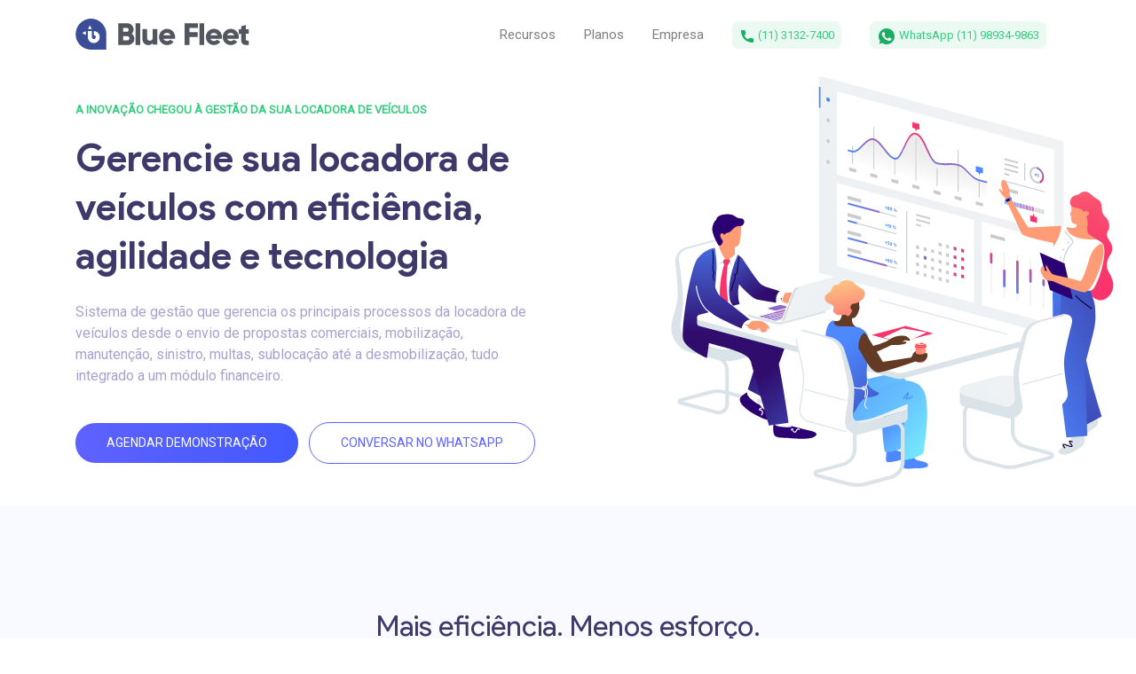

--- FILE ---
content_type: text/html; charset=utf-8
request_url: https://frotaemfoco.com.br/placas-de-carro-podem-voltar-a-exibir-estado-e-municipio-no-brasil/
body_size: 8927
content:
<!DOCTYPE html>
<html lang="pt-br">
<head>
    <!-- Required meta tags -->
    <meta charset="utf-8">
    <meta name="viewport" content="width=device-width, initial-scale=1, shrink-to-fit=no">
    <title>A inova&#xE7;&#xE3;o chegou &#xE0; Gest&#xE3;o de Frotas: Blue Fleet</title>
    <link rel="icon" type="image/ico" href="/images/favicon.ico" sizes="any" />
    <meta name="author" content="Blue Fleet">
    
    <!-- Meta SEO -->
    <meta name="description" content="Tenha o mais completo sistema para locadora de veículos no mercado com dezenas de módulos que vai do financeiro até a desmobilização, com mais de 230 relatórios exportáveis para auxiliar na gestão de sua locadora"/>
    <meta name="keywords" content="Frota, Frotas, Gerenciamento de frota, Gerenciamento de frotas, Sistema de gestão de frota, Sistema de gestão de frotas,Sistema de gestão de frota leve, Sistema de gestão de frota pesada , Sistema de gestão de frotas para locadora, Sistema de gestão de frotas para locadoras, Sistema de gestão para locadora de veículos, Sistema para gerenciamento de locadora de veículos, Sistema para gerenciamento para locadora de veículos, Sistema para gerenciamento de frotas, Sistema para locadoras, Sistema para locadora, Sistema para locadora de veículos, Sistema para locadora de carros, Controle de frotas, Controle de frota, Controle de Manutenção de Frota, Controle de Sinistro de Frota, Controle de Multas de Frota"/>
    <meta name="robots" content="index, follow">
    
    <!-- Meta Facebook -->
    <meta name="facebook-domain-verification" content="v88zgf48qp7tvmrsqsg55ihwcaazef" />
    
    <!-- Meta Share -->
    <meta property="og:title" content="Blue Fleet - A inovação chegou à Gestão de Frotas" />
    <meta property="og:type" content="website" />
    <meta property="og:image" content="images/screen.jpg" />
    
    <!-- Meta Pixel Code -->
    <script>
    !function(f,b,e,v,n,t,s)
    {if(f.fbq)return;n=f.fbq=function(){n.callMethod?
    n.callMethod.apply(n,arguments):n.queue.push(arguments)};
    if(!f._fbq)f._fbq=n;n.push=n;n.loaded=!0;n.version='2.0';
    n.queue=[];t=b.createElement(e);t.async=!0;
    t.src=v;s=b.getElementsByTagName(e)[0];
    s.parentNode.insertBefore(t,s)}(window, document,'script',
    'https://connect.facebook.net/en_US/fbevents.js');
    fbq('init', '827850815333985');
    fbq('track', 'PageView');
    </script>
    <noscript><img height="1" width="1" style="display:none"
                   src="https://www.facebook.com/tr?id=827850815333985&ev=PageView&noscript=1"
              /></noscript>
    <!-- End Meta Pixel Code -->    
    
    <!-- CSS Files -->
    <link href="https://fonts.googleapis.com/css?family=Product+Sans:300,400,700" rel="stylesheet">
    
    <!-- build:css css/app.min.css -->
    <!-- Bootstrap CSS -->
    <link rel="stylesheet" href="/css/global/bootstrap.min.css">
    <!-- Plugins -->
    <link rel="stylesheet" href="/css/global/plugins/icon-font.css">
    <!-- Main CSS -->
    <link rel="stylesheet" href="/css/style.css">
    <!-- Blue CSS -->
    <link rel="stylesheet" href="/css/blue.css">
    <!-- /build -->
    
    <!-- Google tag (gtag.js) -->
    <script async src="https://www.googletagmanager.com/gtag/js?id=AW-660643973"></script> <script> window.dataLayer = window.dataLayer || []; function gtag(){dataLayer.push(arguments);} gtag('js', new Date()); gtag('config', 'AW-660643973'); </script>
    
    <!-- Clarity -->
    <script type="text/javascript">
        (function(c,l,a,r,i,t,y){
            c[a]=c[a]||function(){(c[a].q=c[a].q||[]).push(arguments)};
            t=l.createElement(r);t.async=1;t.src="https://www.clarity.ms/tag/"+i;
            y=l.getElementsByTagName(r)[0];y.parentNode.insertBefore(t,y);
        })(window, document, "clarity", "script", "e4ffhmu3zu");
    </script>
    
    <!-- RD Station -->
    <script type="text/javascript" async src="https://d335luupugsy2.cloudfront.net/js/loader-scripts/97234ca7-2353-4663-969a-422512cbf19c-loader.js" ></script>    
    
    <!-- Global site tag (gtag.js) - Google Analytics -->
    <script async src="https://www.googletagmanager.com/gtag/js?id=UA-157464216-1"></script>
    <script>
      window.dataLayer = window.dataLayer || [];
      function gtag(){dataLayer.push(arguments);}
      gtag('js', new Date());
      gtag('config', 'UA-157464216-1');
    </script>    
    
    <!-- Event snippet for Agenda Calendly conversion page
    In your html page, add the snippet and call gtag_report_conversion when someone clicks on the chosen link or button. -->
    <script>
        function isCalendlyEvent(e) {
            return e.data.event && e.data.event.indexOf('calendly') === 0;
        };

        window.addEventListener(
            'message',
            function(e) {
                if (isCalendlyEvent(e)) {
                    if (e.data.event === 'calendly.event_scheduled')
                    {
                        // Conversão Calendly
                        gtag('event', 'conversion', { 'send_to': 'AW-660643973/VubtCOOIz8kBEIXBgrsC' });
                    }
                }
            }
        );

        function calendlyConversion() {
            Calendly.initPopupWidget({url: 'https://calendly.com/blue-fleet-apresentacao/40min'});
        }
        
        function whatsAppConversion() {
            // Conversão WhatsApp
            gtag('event', 'conversion', { 'send_to': 'AW-660643973/_ixlCOjooOIBEIXBgrsC' });
        }
    </script>

    <!-- Widget de link do Calendly - início -->
    <link href="https://assets.calendly.com/assets/external/widget.css" rel="stylesheet">
    <script src="https://assets.calendly.com/assets/external/widget.js" type="text/javascript"></script>
    <!-- Widget de link do Calendly - fim -->

</head>

<!-- Event snippet for Calendly Agendado conversion page In your html page, add the snippet and call gtag_report_conversion when someone clicks on the chosen link or button. --> <script> function gtag_report_conversion(url) { var callback = function () { if (typeof(url) != 'undefined') { window.location = url; } }; gtag('event', 'conversion', { 'send_to': 'AW-660643973/VubtCOOIz8kBEIXBgrsC', 'event_callback': callback }); return false; } </script>

<body class="overflow-hidden">

    <header>
        <!-- navbar -->
        <nav id="header" class="navbar navbar-expand-lg navbar-light bg-white navbar-custom sticky fixed-top" style="padding: 1rem;">
            <div class="container">
                <a class="navbar-brand" href="/Home">
                    <img src="/images/logo-blue.svg" alt="logo" height="35">
                </a>
                <button class="navbar-toggler" type="button" data-toggle="collapse" data-target="#site-nav" aria-controls="site-nav" aria-expanded="false" aria-label="Toggle navigation">
                    <span class="navbar-toggler-icon"></span>
                </button>

                <div class="collapse navbar-collapse" id="site-nav">
                    <ul class="navbar-nav text-sm-left ml-auto">
                        <li class="nav-item">
                            <a class="nav-link" href="/Home#features">Recursos</a>
                        </li>
                        
                        <li class="nav-item">
                            <a class="nav-link" href="/Home#plans">Planos</a>
                        </li>

                        <li class="nav-item">
                            <a class="nav-link" href="/Company">Empresa</a>
                        </li>

                        <li class="nav-item text-center header-phone-container" style="margin-top: 4px;">
                            <a class="header-phone-badge" href="tel:+551131327400"><img src="/images/phone.svg" height="14" style="padding:0 2px;" alt="logo"> (11) 3132-7400</a>
                        </li>


                        <li class="nav-item text-center header-phone-container" style="margin-top: 4px;">
                            <a class="header-phone-badge" href="https://api.whatsapp.com/send?1=pt_BR&phone=5511989349863" target="_blank" onclick="whatsAppConversion();"><img src="/images/whatsapp.svg" height="18" style="padding:0 2px;" alt="logo"> WhatsApp (11) 98934-9863</a>
                        </li>

                        <li class="nav-item text-center d-none">
                            <a href="https://app.bluefleet.com.br" class="btn align-middle btn-outline-primary my-2 my-lg-0" style="font-size: 12px !important;" target="_blank">Entrar</a>
                        </li>
                    </ul>

                </div>
            </div>
        </nav>
    </header>
    
    
<section style="margin-top:80px;">
    <div class="container">
        <div class="row align-items-center">
            <div class="col-12 col-md-7">
                <div class="mb-3 header-space">
                    <span class="hero-small-title title" style="font-size: 13px; font-weight: 600; text-transform: uppercase; color: #38cc80;">A Inovação chegou à gestão da sua locadora de veículos</span>
                </div>
                <h1 class="font-weight-bold header-space" style="line-height: 1.3; width: 85%; font-size: calc(28px + (47 - 28) * ((100vw - 300px) / (1600 - 300)));">Gerencie sua locadora de veículos com eficiência, agilidade e tecnologia</h1>
                <p class="text-muted mb-3 mt-4 header-description header-space" style="min-height: 72px;">
                    <span class="d-none" id="lblDescription1">Sistema de gestão que gerencia os principais processos da locadora de veículos desde o envio de propostas comerciais, mobilização, manutenção, sinistro, multas, sublocação até a desmobilização, tudo integrado a um módulo financeiro.</span>
                    <span class="d-none" id="lblDescription2">Controle cada passo da sua locadora de veículos com fluxos e dashboards em tempo real. Entregue a tecnologia que seus clientes precisam com portais, relatórios on-line, aplicativos e muito mais.</span>
                </p>
                <div>
                    <p class="header-space mt-4">
                        <a href="javascript:" onclick="calendlyConversion(); return false;" class="mt-3 mr-2 btn btn-xl btn-primary">Agendar demonstração</a>
                        <a href="https://api.whatsapp.com/send?1=pt_BR&phone=5511989349863" target="_blank" onclick="whatsAppConversion();" class="mt-3 btn btn-xl btn-outline-primary">Conversar no WhatsApp</a>
                    </p>
                </div>
            </div>

            <div class="col-12 col-md-5 d-none d-md-inline">
                <div class="row" style="min-height: calc((100vh - 230px));">
                    <div class="col-12 d-flex justify-content-between align-items-center">
                        <div class="position-absolute">
                            <div style="position: relative; width: calc(100vw / 2 - (10vw)); max-width: 600px;">
                                <img src="/images/hero/hero-new.svg" alt="" class="img-fluid mx-auto d-block">
                            </div>

                        </div>
                    </div>
                </div>
            </div>

        </div>
        <div class="header-space"></div>
    </div>
</section>

<div class="section bg-light pt-lg" id="features">
    <div class="container">

        <div class="section-title text-center">
            <h2>Mais eficiência. Menos esforço.</h2>
            <p style="margin-bottom: 5rem; font-weight: 300; font-size: 20px;" class="text-muted">Tudo o que sua locadora precisa em um único lugar</p>
        </div>

        <div class="row">
            <div class="col-md-6 col-lg-4">
                <div class="media mb-5">
                    <div class="media-icon d-flex mr-3"> <i class="pe-7s-shuffle pe-3x pe-fw features-icon-bg"></i> </div>
                    <div class="media-body">
                        <h5 class="mt-0" >Fluxos Operacionais</h5>
                        <span class="text-muted">Organização e<br>controle operacional</span>
                    </div>
                </div>
            </div>
            <div class="col-md-6 col-lg-4">
                <div class="media mb-5">
                    <div class="media-icon d-flex mr-3"> <i class="pe-7s-target pe-3x pe-fw features-icon-bg"></i> </div>
                    <div class="media-body">
                        <h5 class="mt-0">Dashboards</h5>
                        <span class="text-muted">Gestão à vista e agilidade na identificação de problemas</span>
                    </div>
                </div>
            </div>
            <div class="col-md-6 col-lg-4">
                <div class="media mb-5">
                    <div class="media-icon d-flex mr-3"> <i class="pe-7s-graph1 pe-3x pe-fw features-icon-bg"></i> </div>
                    <div class="media-body">
                        <h5 class="mt-0">Relatórios</h5>
                        <span class="text-muted">Informações para<br>tomada de decisão</span>
                    </div>
                </div>
            </div>
            <div class="col-md-6 col-lg-4">
                <div class="media mb-5">
                    <div class="media-icon d-flex mr-3"> <i class="pe-7s-display1 pe-3x pe-fw features-icon-bg"></i> </div>
                    <div class="media-body">
                        <h5 class="mt-0">Portal do Cliente</h5>
                        <span class="text-muted">Informações em tempo real<br>para seu cliente</span>
                    </div>
                </div>
            </div>
            <div class="col-md-6 col-lg-4">
                <div class="media mb-5">
                    <div class="media-icon d-flex mr-3"> <i class="pe-7s-config pe-3x pe-fw features-icon-bg"></i> </div>
                    <div class="media-body">
                        <h5 class="mt-0">Robô de Multas</h5>
                        <span class="text-muted">Digitalize a gestão de multas<br>e evite NIC e trabalho manual</span>
                    </div>
                </div>
            </div>
            <div class="col-md-6 col-lg-4">
                <div class="media mb-5">
                    <div class="media-icon d-flex mr-3"> <i class="pe-7s-file pe-3x pe-fw features-icon-bg"></i> </div>
                    <div class="media-body">
                        <h5 class="mt-0">Emissão de Boletos</h5>
                        <span class="text-muted">Emissão e conciliação<br>automática de boletos</span>
                    </div>
                </div>
            </div>
            <div class="col-md-6 col-lg-4">
                <div class="media mb-5">
                    <div class="media-icon d-flex mr-3"> <i class="pe-7s-map-2 pe-3x pe-fw features-icon-bg"></i> </div>
                    <div class="media-body">
                        <h5 class="mt-0">Fornecedores</h5>
                        <span class="text-muted">Gestão de fornecedores<br>eficiente e inteligente</span>
                    </div>
                </div>
            </div>

            <div class="col-md-6 col-lg-4">
                <div class="media mb-5">
                    <div class="media-icon d-flex mr-3"> <i class="pe-7s-note2 pe-3x pe-fw features-icon-bg"></i> </div>
                    <div class="media-body">
                        <h5 class="mt-0">Checklist Digital</h5>
                        <span class="text-muted">Faça checklists totalmente integrados ao sistema</span>

                    </div>
                </div>
            </div>
            <div class="col-md-6 col-lg-4">
                <div class="media mb-5">
                    <div class="media-icon d-flex mr-3"> <i class="pe-7s-share pe-3x pe-fw features-icon-bg"></i> </div>
                    <div class="media-body">
                        <h5 class="mt-0">Integrações</h5>
                        <span class="text-muted">Telemetria, Meios de Pagamento<br>Contabilidade e ERPs</span>
                    </div>
                </div>
            </div>
            
            
            <!-- // end .col -->
        </div>
    </div>
</div>

<div class="section" id="highlights">

    <div class="container">

        <div class="section-title text-center mt-0 mb-5">
            <h2>Espere mais do seu sistema de Gestão.</h2>
            <p style="margin-bottom: 4rem; font-weight: 300; font-size: 20px;" class="text-muted">Aumente o potencial da sua locadora com um sistema que vai muito além de formulários</p>
        </div>
        <div class="row align-items-center">
            <div class="col-sm-8">
                <div class="browser-window limit-height my-5 mr-0 mr-sm-5">
                    <div class="top-bar">
                        <div class="circles">
                            <div class="circle circle-red"></div>
                            <div class="circle circle-yellow"></div>
                            <div class="circle circle-blue"></div>
                        </div>
                    </div>
                    <div class="content">
                        <img src="/images/screen-dashboard.jpg" alt="Sistema para locadora de veículos">
                    </div>
                </div>
            </div>
            <div class="col-sm-4">
                <div class="media">
                    <div class="media-body">
                        <div class="media-icon mb-3"> <i class="pe-7s-target pe-4x"></i> </div>
                        <h3 class="mt-0">Dashboards</h3>
                        <p class="text-muted">Gerencie sua locadora em tempo real</p>
                        <p> Dezenas de dashboards para você acompanhar tudo o que está acontecendo na sua locadora. Identifique pontos de atenção em segundos.</p>
                    </div>
                </div>
            </div>

        </div>

        <div class="row align-items-center mt-5">

            <div class="col-sm-4">
                <div class="media">
                    <div class="media-body">
                        <div class="media-icon mb-3"> <i class="pe-7s-piggy pe-4x"></i> </div>
                        <h3 class="mt-0">Financeiro</h3>
                        <p class="text-muted">A visibilidade e projeções que faltavam</p>
                        <p>Controle, organização e inteligência adicionados as rotinas financeiras.</p>
                    </div>
                </div>
            </div>


            <div class="col-sm-8">
                <div class="browser-window limit-height my-5 mr-0 mr-sm-5">
                    <div class="top-bar">
                        <div class="circles">
                            <div class="circle circle-red"></div>
                            <div class="circle circle-yellow"></div>
                            <div class="circle circle-blue"></div>
                        </div>
                    </div>
                    <div class="content">
                        <img src="/images/screen-finance.jpg" alt="Sistema para locadora de veículos">
                    </div>
                </div>
            </div>
        </div>

        <div class="row align-items-center mt-5">
            <div class="col-sm-8">
                <div class="browser-window limit-height my-5 mr-0 mr-sm-5">
                    <div class="top-bar">
                        <div class="circles">
                            <div class="circle circle-red"></div>
                            <div class="circle circle-yellow"></div>
                            <div class="circle circle-blue"></div>
                        </div>
                    </div>
                    <div class="content">
                        <img src="/images/screen-contract-item.jpg" alt="Sistema para locadora de veículos">
                    </div>
                </div>
            </div>
            <div class="col-sm-4">
                <div class="media">
                    <div class="media-body">
                        <div class="media-icon mb-3"> <i class="pe-7s-rocket pe-4x"></i> </div>
                        <h3 class="mt-0">Gestão de Contratos</h3>
                        <p class="text-muted">Tudo unificado, detalhado e organizado</p>
                        <p>Funcionalidades completamente integradas para acompanhamento dos contratos, veículos e condutores.</p>
                    </div>
                </div>
            </div>
        </div>
        
        <div class="row align-items-center mt-5">

            <div class="col-sm-4">
                <div class="media">
                    <div class="media-body">
                        <div class="media-icon mb-3"> <i class="pe-7s-news-paper pe-4x"></i> </div>
                        <h3 class="mt-0">Relatórios</h3>
                        <p class="text-muted">Não tome decisões sem informação</p>
                        <p>Tenha visibilidade total da sua locadora com relatórios operacionais, gerenciais e estratégicos.</p>
                    </div>
                </div>
            </div>


            <div class="col-sm-8">
                <div class="browser-window limit-height my-5 mr-0 mr-sm-5">
                    <div class="top-bar">
                        <div class="circles">
                            <div class="circle circle-red"></div>
                            <div class="circle circle-yellow"></div>
                            <div class="circle circle-blue"></div>
                        </div>
                    </div>
                    <div class="content">
                        <img src="/images/screen-report.jpg" alt="Sistema para locadora de veículos">
                    </div>
                </div>
            </div>
        </div>
        
        <div class="row align-items-center mt-5">
            <div class="col-sm-8">
                <div class="browser-window limit-height my-5 mr-0 mr-sm-5">
                    <div class="top-bar">
                        <div class="circles">
                            <div class="circle circle-red"></div>
                            <div class="circle circle-yellow"></div>
                            <div class="circle circle-blue"></div>
                        </div>
                    </div>
                    <div class="content">
                        <img src="/images/screen-portal-fleet.jpg" alt="Sistema para locadora de veículos">
                    </div>
                </div>
            </div>
            <div class="col-sm-4">
                <div class="media">
                    <div class="media-body">
                        <div class="media-icon mb-3"> <i class="pe-7s-display1 pe-4x"></i> </div>
                        <h3 class="mt-0">Portal do Cliente</h3>
                        <p class="text-muted">Encante seu cliente com informações on-line</p>
                        <p class="d-none">Funcionalidades completamente integradas para acompanhamento dos contratos, veículos e condutores.</p>
                        <p>A solução que seu cliente precisa para acompanhar todos os indicadores da frota. Gestão de multas, dashboards exclusivos, acompanhamento de entrega de veículos e muito mais.</p>
                    </div>
                </div>
            </div>
        </div>
    </div>
</div>

<div class="section bg-light" id="plans">
    <div class="container">
        <div class="section-title text-center mt-0 mb-5">
            <h2>Uma solução flexível para atender a sua necessidade.</h2>
            <p style="margin-bottom: 4rem; font-weight: 300; font-size: 20px;" class="text-muted">Temos o plano ideal para os desafios da sua locadora</p>
        </div>

        <div class="row">
            <div class="col-lg-3">
                <div class="card pricing" style="height: 94%!important;">
                    <div class="card-body" style="padding-bottom: 0;">
                        <small class="text-muted" style="font-size: 17px;">ESSENCIAL</small>
                        <h5 class="card-title"><i class="pe-7s-car"></i> </h5>
                        <span class="text-muted">Gerencie sua operação com <b>eficiência</b>:</span>
                        <p class="card-text">
                        <ul class="list-unstyled plan-list" style="text-align: left; margin: 0;">
                            <li>Fluxos operacionais</li>
                            <li>Relatórios</li>
                            <li>Dashboards</li>
                            <li>Financeiro</li>
                            <li>Gestão Fornecedores</li>
                            <li>Notificação por e-mail</li>
                        </ul>
                        </p>
                    </div>
                </div>
            </div>
            <div class="col-lg-3">
                <div class="card pricing" style="height: 94%!important;">
                    <div class="card-body" style="padding-bottom: 0;">
                        <small class="text-muted" style="font-size: 17px;">INTEGRADO</small>
                        <h5 class="card-title"><i class="pe-7s-share"></i> </h5>
                        <span class="text-muted">Funcionalidades do <b>Essencial</b> mais:</span>
                        <p class="card-text">
                            <ul class="list-unstyled plan-list" style="text-align: left; margin: 0;">
                                <li>Portal do Cliente</li>
                                <li>Robô de Telemetria</li>
                                <li>Notificação por SMS</li>
                            </ul>
                        </p>
                    </div>
                </div>
            </div>
                <div class="col-lg-3">
                    <div class="card pricing" style="height: 94%!important;">
                        <div class="card-body" style="padding-bottom: 0; padding-left: 0; padding-right: 0;">
                            <small class="text-muted" style="font-size: 17px;">MOBILIDADE</small>
                            <h5 class="card-title"><i class="pe-7s-phone"></i> </h5>
                            <span class="text-muted" style="font-size: 17px; font-weight: bold;">Novidades em breve</span>
                            <p class="text-muted mt-5">
                                Soluções incríveis que vão levar os serviços da sua locadora para o bolso dos seus clientes e condutores
                            </p>
                        </div>
                    </div>
                </div>
                <div class="col-lg-3">
                    <div class="card pricing" style="height: 94%!important;">
                        <div class="card-body" style="padding-bottom: 0; padding-left: 0; padding-right: 0;">
                            <small class="text-muted" style="font-size: 17px;">PREMIUM</small>
                            <h5 class="card-title"><i class="pe-7s-diamond"></i> </h5>
                            <span class="text-muted" style="font-size: 17px; font-weight: bold;">Novidades em breve</span>
                            <p class="text-muted mt-5">
                                Tecnologia e inovação para digitalizar os canais de atendimento da sua locadora e digitalizar ainda mais os seus serviços
                            </p>
                        </div>
                    </div>
                </div>

        </div>
        
        <div class="row" style="display: none;">
            <div class="col-lg-3 text-center"></div>
            <div class="col-lg-3 text-center mb-4">
                <a href="./plans.html" class="btn btn-xl btn-outline-primary">Compare os Planos</a>
            </div>
            <div class="col-lg-3 text-center">
                <a href="javascript:" onclick="calendlyConversion(); return false;" class="btn btn-xl btn-primary">Agendar demonstração</a>
            </div>
            <div class="col-lg-3 text-center"></div>
        </div>

    </div>
</div>

<div class="section">

    <div class="container">
        <div class="row align-items-center">
            <div class="col-sm-6">
                <div class="browser-window limit-height my-5 mr-0 mr-sm-5">
                    <div class="top-bar">
                        <div class="circles">
                            <div class="circle circle-red"></div>
                            <div class="circle circle-yellow"></div>
                            <div class="circle circle-blue"></div>
                        </div>
                    </div>
                    <div class="content">
                        <img src="/images/screen-final.jpg" alt="Sistema para locadora de veículos">
                    </div>
                </div>
            </div>
            <div class="col-sm-6">
                <div class="media">
                    <div class="media-body">
                        <h2 class="mt-0">Utilize nossa solução e esteja preparado para os desafios atuais</h2>
                        <p>O mercado está cada vez mais competitivo. A tecnologia e inovação da nossa solução serão grandes aliados da sua locadora.<br><br>Disponibilize aos seus clientes as soluções que eles tanto desejam com portais, interações com condutores, relatórios on-line e muito mais.</p>
                    </div>
                </div>
                <div>
                    <p class="mt-2">
                        <a href="javascript:" onclick="calendlyConversion(); return false;" class="mt-3 mr-2 btn btn-xl btn-primary">Agendar demonstração</a>
                        <a href="https://api.whatsapp.com/send?1=pt_BR&phone=5511989349863" target="_blank" onclick="whatsAppConversion();" class="mt-3 btn btn-xl btn-outline-primary">Conversar no WhatsApp</a>
                    </p>
                </div>
            </div>
        </div>
    </div>
</div>

<div class="section bg-light py-lg" id="questions">
    <div class="container">
        
        <div class="section-title text-center mt-0 mb-5">
            <h2>Ficou com alguma dúvida?</h2>
            <p style="margin-bottom: 4rem; font-weight: 300; font-size: 20px;" class="text-muted">Temos algumas respostas que podem lhe ajudar</p>
        </div>

        <div class="row">
            <div class="col-1"></div>
            <div class="col-10">
                <h5><a class="question-title collapsed" href="javascript;" data-toggle="collapse" data-target="#question1">Como funciona a migração para o sistema? Vou perder todo o meu histórico?</a></h5>
                <p id="question1" class="text-muted collapse" style="font-weight: 300;">A Blue Fleet possui uma equipe especializada em migração de dados. Desenvolvemos uma tecnologia única para exportação, validação e importação de dados. É importante ressaltar que sua empresa precisará nos auxiliar neste processo. Sempre contamos também com o profissionalismo do seu provedor atual em nos ceder os acessos e dados para migração. Durante a migração, nosso principal objetivo será assegurar que todos os dados da sua empresa estarão devidamente disponíveis em nosso sistema.</p>
                <hr/>
                <h5><a class="question-title collapsed" href="javascript;" data-toggle="collapse" data-target="#question2">Como funciona a cobrança de utilização do sistema?</a></h5>
                <p id="question2" class="text-muted collapse" style="font-weight: 300;">A cobrança de utilização do sistema é realizada mensalmente. Ao final de cada mês realizamos a apuração de veículos ativos em nossa base de dados e multiplicamos pelo valor unitário de seu contrato. O valor unitário por veículo é determinado pelo plano escolhido pela sua empresa (Essencial, Integrado, Mobilidade ou Premium) e a quantidade de veículos na frota.</p>
                <hr/>
                <h5><a class="question-title collapsed" href="javascript;" data-toggle="collapse" data-target="#question3">Preciso instalar alguma coisa no meu computador para usar o sistema?</a></h5>
                <p id="question3" class="text-muted collapse" style="font-weight: 300;">Não será necessária nenhuma instalação. Nosso sistema é baseado em internet, ou seja, para utilizá-lo você precisará de conexão a internet e um navegador (Chrome, Firefox, Safari ou Edge). Uma das vantagens de utilizar um sistema baseado em internet é que, caso deseje e permita, você e sua equipe poderão acessar o sistema de forma segura do escritório, de casa ou de qualquer outro lugar do mundo.</p>
                <hr/>
                <h5><a class="question-title collapsed" href="javascript;" data-toggle="collapse" data-target="#question4">Como faço para conhecer mais sobre o sistema?</a></h5>
                <div id="question4" class="collapse">
                    <p class="text-muted" style="font-weight: 300;">Será um grande prazer realizar uma demonstração do nosso sistema para você e sua equipe. Esta demonstração pode ser realizada presencialmente ou através de videoconferência. O primeiro passo para conhecer mais sobre nosso sistema é agendar uma demonstração com nossa equipe comercial. Em seguida você receberá um contato para entendermos sua necessidade e direcionarmos nossa demonstração.</p>
                    <p class="mt-4 text-center">
                        <a href="javascript:" onclick="calendlyConversion(); return false;" class="mt-3 mr-2 btn btn-xl btn-primary">Agendar demonstração</a>
                        <a href="https://api.whatsapp.com/send?1=pt_BR&phone=5511989349863" target="_blank" onclick="whatsAppConversion();" class="mt-3 btn btn-xl btn-outline-primary">Conversar no WhatsApp</a>
                    </p>
                </div>

            </div>
            <div class="col-1"></div>
        </div>

        <div class="section-title text-center" style="margin-top: 80px !important;">
            <h3>Ainda tem alguma dúvida?</h3>
            <p style="margin-bottom: 4rem; font-weight: 300; font-size: 20px;" class="text-muted">Entre em contato com a gente. Teremos o maior prazer em ajudá-lo.</p>

            <div style="margin-bottom: 30px;"><a class="header-phone-badge" style="font-size: 17px !important; font-weight: 400;" href="tel:+551131327400"><img src="/images/phone.svg" height="16" style="padding:0 2px;" alt="logo"> (11) 3132-7400</a></div>
            <div><a class="header-phone-badge" style="font-size: 17px !important; font-weight: 400;" href="https://api.whatsapp.com/send?1=pt_BR&phone=5511989349863" target="_blank" onclick="whatsAppConversion();"><img src="/images/whatsapp.svg" height="20" style="padding:0 2px;" alt="logo"> WhatsApp (11) 98934-9863</a></div>
        </div>
        
    </div>
</div>

    <div class="section">
        <div class="container">
            <div class="row">
                <div class="section-title text-center" style="margin-top: 120px; margin-bottom: 120px;">
                    <h3>Quem acredita na Blue Fleet</h3>
                    <p style="margin-bottom: 4rem; font-weight: 300; font-size: 20px;" class="text-muted">Conheça algumas instituições que investem e acreditam no time e produto Blue Fleet.</p>
                    
                    <div class="col-12 text-center mt-5">
                        <img src="/images/google-for-startups-color.png" alt="Google for Startups" style="max-width: 300px; width: calc(100% - 150px); margin: 20px;" />
                        <img src="/images/abstartups.png" alt="ABStartups" style="max-width: 150px; width: calc(100% - 150px); margin: 20px;" />
                        <img src="/images/sebrae-for-startups.png" alt="Sebrae for Startups" style="max-width: 300px; width: calc(100% - 200px); margin: 20px;" />
                    </div>
                </div>
            </div>
        </div>
    </div>

    <div class="section bg-dark mt-4" id="footer" style="padding-top: 5em; padding-bottom: 5px; margin-top: 0 !important;">
        <div class="container">
            <div class="row">
                <div class="col-sm-3 text-center" style="margin-bottom: 40px;">
                    <img src="/images/icon-blue.svg" alt="logo" height="110" />
                </div>

                <div class="col-sm-9">
                    <div class="row">

                        <div class="col-sm-6 mb-3">
                            <div class="footer-item-title">Nosso Produto</div>
                            <ul class="list-unstyled footer-links ml-1">
                                <li><a href="/Home/#features">Recursos</a></li>
                                <li><a href="/Home/#plans">Planos</a></li>
                                <li style="display: none;"><a href="/plans">Comparação de Planos</a></li>
                                <li><a href="javascript:" onclick="calendlyConversion(); return false;">Agendar Demonstração</a></li>
                                <li><a href="https://ajuda.bluefleet.com.br/" target="_blank">Central de Ajuda</a></li>
                                <li><a href="https://app.bluefleet.com.br/" target="_blank">Acessar o Blue Fleet</a></li>
                                <li><a href="https://developers.bluefleet.com.br/" target="_blank">Desenvolvedores</a></li>
                                <li><a href="https://bluefleet.statuspage.io" target="_blank">Status do Sistema</a></li>
                            </ul>
                        </div>

                        <div class="col-sm-6 mb-3">
                            <div class="footer-item-title">Empresa</div>
                            <ul class="list-unstyled footer-links ml-1">
                                <li><a href="/Company/#about">Sobre Nós</a></li>
                                <li><a href="/Company/#team">Nossa Equipe</a></li>
                                <li><a href="mailto:querofazerparte@bluefleet.com.br" target="_blank">Trabalhe Conosco</a></li>
                                <li><a href="/Terms">Termos de Uso</a></li>
                                <li><a href="/Privacy">Política de Privacidade</a></li>
                            </ul>
                        </div>

                        <div class="col-sm-6 mt-3">
                            <div class="footer-item-title">Desenvolvido no Brasil</div>
                            <ul class="list-unstyled footer-links ml-1">
                                <li style="padding-bottom: 0;"><a href="#">E-Blue Soluções e Tecnologia LTDA</a></li>
                                <li style="padding-top: 0; padding-bottom: 15px;"><a href="#">34.453.954/0001-71</a></li>
                                <li class="text-muted"><a target="_blank" href="https://www.google.com/maps/place/R.+do+Imperador,+14+-+Nova+Petr%C3%B3polis,+S%C3%A3o+Bernardo+do+Campo+-+SP,+09770-310/@-23.7020018,-46.5511507,1046m/data=!3m2!1e3!4b1!4m6!3m5!1s0x94ce422ef463ba4d:0x67cbb69af88b8500!8m2!3d-23.7020018!4d-46.5485758!16s%2Fg%2F11c43tlx6j?entry=ttu&g_ep=EgoyMDI0MTIwNC4wIKXMDSoASAFQAw%3D%3D">Rua do Imperador, 14<br>1º andar, Centro,<br>São Bernardo do Campo,<br>São Paulo</a></li>
                            </ul>
                        </div>

                        <div class="col-sm-6 mt-3">
                            <div class="footer-item-title">Contatos</div>
                            <ul class="list-unstyled footer-links ml-1">
                                <li><a href="tel:+551131327400"><img src="/images/phone-white.svg" height="16" style="padding: 0 5px 0 4px;" alt="logo"> (11) 3132-7400</a></li>
                                <li><a href="https://api.whatsapp.com/send?1=pt_BR&phone=5511989349863" target="_blank" onclick="whatsAppConversion();"><img src="/images/whatsapp-white.svg" height="20" style="padding:0 2px;" alt="logo"> WhatsApp (11) 98934-9863</a></li>
                                <li><a href="mailto:contato@bluefleet.com.br"><img src="/images/e-mail.svg" height="20" style="padding:0 2px;" alt="logo"> contato@bluefleet.com.br</a></li>
                            </ul>
                        </div>

                        <div class="col-sm-6 mt-3">
                            <div class="footer-item-title">Redes sociais</div>
                            <ul class="list-unstyled footer-links">
                                <li class="float-left mr-3"><a href="https://www.linkedin.com/company/blue-fleet-saas" target="_blank"><img src="/images/ico-linkedin.svg" height="40" style="padding: 0 5px 0 4px;" alt="linkedin"></a></li>
                                <li class="float-left mr-3"><a href="https://www.instagram.com/blue.fleet" target="_blank"><img src="/images/ico-instagram.svg" height="40" style="padding: 0 5px 0 4px;" alt="instagram"></a></li>
                                <li class="float-left mr-3"><a href="https://www.facebook.com/bluefleetsaas" target="_blank"><img src="/images/ico-facebook.svg" height="40" style="padding: 0 5px 0 4px;" alt="facebook"></a></li>
                            </ul>
                        </div>

                        <div class="col-sm-6 mt-3">
                            <ul class="list-unstyled footer-links ml-1">
                                <li><a href="/sistema-para-locadora-de-veiculos">Sistema para locadora de veículos</a></li>
                                <li><a href="/software-locadora-de-carros">Software para locadora de veículos</a></li>
                                <li><a href="/programa-para-locadora-de-veiculos">Programa de gestão de frotas</a></li>
                                <li><a href="/sistema-para-locadora-de-veiculos">Software para gestão de frotas</a></li>
                            </ul>
                        </div>
                    </div>
                </div>

                <div class="col-sm-12" style="margin-top: 100px; margin-bottom: 50px;">
                    <div class="text-center">
                        <div class="text-muted" style="display: inline-block; padding: 7px 18px; border-radius: 20px; color: #a6b8ff !important; font-weight: 300; background: rgba(0, 0, 0, 0.2); font-size: 15px;">A Blue Fleet é uma solução de Gestão de Frotas para locadoras de veículos baseada em nuvem</div>
                    </div>
                </div>

                <div class="col-sm-12" style="margin-bottom: 20px;">
                    <div class="text-center">
                        <span style="color: #a7a2ce !important; font-size: 12px;">
                            Blue Fleet ©
                            <script type="text/javascript">
                                document.write(new Date().getFullYear());
                            </script>

                        </span>
                    </div>
                </div>
            </div>
        </div>
    </div>
    
    <script src="/js/global/jquery-3.2.1.min.js"></script>
    <script src="/js/global/bootstrap.bundle.min.js"></script>
    <script src="/js/script.js"></script>

</body>
<script>
    if (parseInt(Math.random() * (2)) === 0) {
        $('#lblDescription1').removeClass('d-none');
    } else {
        $('#lblDescription2').removeClass('d-none');
    }
    
    window.onscroll = function() {stickyHeader()};
    
    let header = document.getElementById("header");
    let sticky = header.offsetTop;
    
    function stickyHeader() {
        if (window.pageYOffset > sticky) {
            header.classList.add("nav-sticky");
        } else {
            header.classList.remove("nav-sticky");
        }
    }
</script>
</html>

--- FILE ---
content_type: text/html;charset=utf-8
request_url: https://pageview-notify.rdstation.com.br/send
body_size: -73
content:
ef5225d3-7d9f-4faa-8279-f28b835dc26c

--- FILE ---
content_type: text/css
request_url: https://frotaemfoco.com.br/css/style.css
body_size: 3884
content:
@charset "UTF-8";body{position:relative;color:#3e396b}h1,h2,h3,h4,h5,h6{font-family:"Product Sans",Helvetica,Arial,serif;line-height:1.5}a{color:#5e62ff;text-decoration:none;-webkit-transition:all .3s ease;-o-transition:all .3s ease;transition:all .3s ease}a:active,a:focus,a:hover{color:#2e00a8;text-decoration:none}.link-muted{color:#464a4c}.link-reverse{color:#fff}.link-reverse:hover{color:#fff;opacity:.7}.my-lg{margin-top:5em!important;margin-bottom:5em!important}.py-lg{padding-top:5em!important;padding-bottom:5em!important}.mt-lg{margin-top:5em!important}.mb-lg{margin-bottom:5em!important}.pt-lg{padding-top:5em!important}.pb-lg{padding-bottom:5em!important}.mb-4{margin-bottom:2rem!important}@media (min-width:768px){.my-md-lg{margin-top:5em!important;margin-bottom:5em!important}}.display-5{font-size:2rem;font-weight:300;line-height:1.5}.bg-light{background-color:#f8faff!important}.bg-white{background-color:#fff!important}.bg-primary{background-color:#5e62ff!important}.bg-gradient{background-image:-webkit-linear-gradient(242deg,#6937ea 0,#377fea 65%);background-image:-o-linear-gradient(242deg,#6937ea 0,#377fea 65%);background-image:linear-gradient(-152deg,#6937ea 0,#377fea 65%)}.light-text{color:#b5bcc0}.text-inverse{color:#fff}.form-control::-webkit-input-placeholder{color:#636c72;opacity:.5}.form-control:-ms-input-placeholder{color:#636c72;opacity:.5}.form-control::-ms-input-placeholder{color:#636c72;opacity:.5}.form-control::placeholder{color:#636c72;opacity:.5}.form-control::-webkit-input-placeholder{color:#636c72;opacity:.5}.text-muted{color:#a7a2ce!important}.sans-serif-font{font-family:-apple-system,system-ui,BlinkMacSystemFont,"Segoe UI",Roboto,"Helvetica Neue",Arial,sans-serif!important}.thin-font{font-weight:300!important}.fa-valign{vertical-align:middle}.section{padding-top:3em;padding-bottom:3em}.section-title{margin:2em auto}.owl-theme .owl-nav{margin-top:10px;text-align:center;-webkit-tap-highlight-color:transparent}.owl-theme .owl-nav [class*=owl-]{color:#fff;font-size:14px;margin:5px;padding:4px 7px;background:#d6d6d6;display:inline-block;cursor:pointer;border-radius:3px}.owl-theme .owl-nav [class*=owl-]:hover{background:#869791;color:#fff;text-decoration:none}.owl-theme .owl-nav .disabled{opacity:.5;cursor:default}.owl-theme .owl-nav.disabled+.owl-dots{margin-top:10px}.owl-theme .owl-dots{text-align:center;-webkit-tap-highlight-color:transparent}.owl-theme .owl-dots .owl-dot{display:inline-block;zoom:1}.owl-theme .owl-dots .owl-dot span{width:10px;height:10px;margin:5px 7px;background:#d6d6d6;display:block;-webkit-backface-visibility:visible;-webkit-transition:opacity .2s ease;-o-transition:opacity .2s ease;transition:opacity .2s ease;border-radius:30px}.owl-theme .owl-dots .owl-dot.active span,.owl-theme .owl-dots .owl-dot:hover span{background:#869791}.owl-carousel .owl-item .citation img{width:75px;display:inline}.btn{text-transform:uppercase;font-size:14px;border-radius:30px;-webkit-transition:all .3s ease;-o-transition:all .3s ease;transition:all .3s ease}.navbar-nav .btn{margin-left:10px;margin-right:10px;padding-left:15px;padding-right:15px}.btn-lg{font-size:16px;letter-spacing:2px;padding:17px 35px}.btn-lg:active,.btn-lg:hover{-webkit-transform:translateY(-2px);-ms-transform:translateY(-2px);transform:translateY(-2px)}.btn-xl{padding:12px 35px}.btn-sm{font-size:14px;letter-spacing:0}.btn-primary,.btn-primary:focus{background-color:#5e62ff;background-image:-webkit-gradient(linear,left top,right top,from(#5e62ff),to(#4259ff));background-image:-webkit-linear-gradient(left,#5e62ff,#4259ff);background-image:-o-linear-gradient(left,#5e62ff,#4259ff);background-image:linear-gradient(90deg,#5e62ff,#4259ff);border:0;color:#fff}.btn-primary:active,.btn-primary:focus:active,.btn-primary:focus:hover,.btn-primary:hover{color:#fff;background-color:#6429ff;background-image:-webkit-gradient(linear,left top,right top,from(#4259ff),to(#5e62ff));background-image:-webkit-linear-gradient(left,#4259ff,#5e62ff);background-image:-o-linear-gradient(left,#4259ff,#5e62ff);background-image:linear-gradient(90deg,#4259ff,#5e62ff)}.btn-outline,.btn-outline:focus{color:#fff;background-image:none;background-color:transparent;border-color:#fff}.btn-outline:active,.btn-outline:focus:active,.btn-outline:focus:hover,.btn-outline:hover{color:#292b2c;background-color:#fff;border-color:#fff}.btn-outline-primary{color:#5e62ff;background-image:none;background-color:transparent;border-color:#5e62ff}.btn-outline-primary:active,.btn-outline-primary:hover{color:#fff;background-color:#5e62ff;border-color:#5e62ff;background-image:-webkit-gradient(linear,left top,right top,from(#5e62ff),to(#6078ff));background-image:-webkit-linear-gradient(left,#5e62ff,#6078ff);background-image:-o-linear-gradient(left,#5e62ff,#6078ff);background-image:linear-gradient(90deg,#5e62ff,#6078ff)}header{position:relative}.gradient-mask{-webkit-text-fill-color:transparent;-webkit-background-clip:text;background-clip:text;background-image:-webkit-gradient(linear,left top,right top,from(#5e62ff),to(#4259ff))}.swiper-container{width:100%;height:850px;height:100vh}.swiper-container .jumbotron{min-height:auto}@media (max-width:767px){.swiper-button-next,.swiper-button-prev{display:none}}.parallax-bg{position:absolute;left:0;top:0;width:130%;height:100%;-webkit-background-size:cover;background-size:cover;background-position:center}.parallax-bg.bg-overlay:after{content:"";position:absolute;top:0;left:0;right:0;bottom:0;background:rgba(0,0,0,.4)}.bg-video video{position:absolute;top:50%;left:50%;min-width:100%;min-height:100%;width:auto;height:auto;-webkit-transform:translateX(-50%) translateY(-50%);-ms-transform:translateX(-50%) translateY(-50%);transform:translateX(-50%) translateY(-50%);background:url(../images/agency/poster.jpg) no-repeat;background-size:cover;-webkit-transition:1s opacity;-o-transition:1s opacity;transition:1s opacity}.bg-video.align-bottom video{top:auto;bottom:0;-webkit-transform:translateX(-50%) translateY(0);-ms-transform:translateX(-50%) translateY(0);transform:translateX(-50%) translateY(0)}.swiper-button-prev,.swiper-container-rtl .swiper-button-next{left:30px}.swiper-button-next,.swiper-container-rtl .swiper-button-prev{right:30px}.jumbotron{width:100%;background-color:transparent;margin-bottom:0}@media (min-width:576px){.jumbotron{padding:2rem 0}.jumbotron.sub-page{padding:0 0 2rem 0}}.jumbotron.sub-page{min-height:290px;background:#f8faff}.jumbotron .lead{max-width:600px;margin:auto}.jumbotron .btn-lg{padding:17px 35px}.jumbotron .btn{margin:10px}.jumbotron-two{padding:2rem 0}.jumbotron-two .lead{max-width:500px;margin:0}.overflow-hidden{overflow-x:hidden}.bg-shape{position:absolute;background-color:#5e62ff;background-image:-webkit-linear-gradient(350deg,#5e62ff,#4259ff);background-image:-o-linear-gradient(350deg,#5e62ff,#4259ff);background-image:linear-gradient(100deg,#5e62ff,#4259ff);top:-350px;right:-110px;border-radius:8%;width:50%;height:800px;-webkit-transform:skew(3deg,30deg);-ms-transform:skew(3deg,30deg);transform:skew(3deg,30deg);opacity:1;z-index:-1}@media (max-width:991px){.bg-shape{top:-150px;right:0;width:20%;height:500px}}@media (max-width:767px){.bg-shape{display:none}}.bg-circle{position:absolute;background-color:#5e62ff;background-image:-webkit-linear-gradient(350deg,#5e62ff,#4259ff);background-image:-o-linear-gradient(350deg,#5e62ff,#4259ff);background-image:linear-gradient(100deg,#5e62ff,#4259ff);top:-400px;left:-350px;border-radius:100%;height:800px;width:800px;opacity:.2;z-index:-1}@media (max-width:991px){.bg-circle{height:400px;width:400px;top:-200px;left:-200px}}@media (max-width:767px){.bg-circle{display:none}}.bg-circle-two{position:absolute;background-color:#5e62ff;background-image:-webkit-linear-gradient(350deg,#5e62ff,#4259ff);background-image:-o-linear-gradient(350deg,#5e62ff,#4259ff);background-image:linear-gradient(100deg,#5e62ff,#4259ff);top:150px;left:350px;border-radius:100%;height:100px;width:100px;opacity:.8;z-index:-1}@media (max-width:991px){.bg-circle-two{top:150px;left:70px;height:50px;width:50px}}@media (max-width:767px){.bg-circle-two{display:none}}.hero-copy .container{max-width:40rem}[class^=display]{font-family:"Product Sans",Helvetica,Arial,serif;font-weight:700}@media (max-width:991px){.display-3{font-size:4rem}.display-5{font-size:1.4rem}}@media (max-width:767px){.display-3{font-size:2.2rem}.display-4{font-size:2.5rem}}.split-bg{background:-webkit-gradient(linear,left top,left bottom,from(#f8faff),color-stop(50%,#f8faff),color-stop(50%,#fff));background:-webkit-linear-gradient(top,#f8faff 0,#f8faff 50%,#fff 50%);background:-o-linear-gradient(top,#f8faff 0,#f8faff 50%,#fff 50%);background:linear-gradient(to bottom,#f8faff 0,#f8faff 50%,#fff 50%)}.macbook-hero{max-width:1100px;position:relative;margin:0 auto}.macbook-hero .macbook-screen{position:absolute;left:12.4%;top:5.4%;right:11.8%;bottom:30.6%;max-width:835px;max-height:522px;background:#fff}.macbook-hero .macbook-screen img{width:100%;height:100%}.section{position:relative}.section.bg-overlay:before{content:"";position:absolute;top:0;left:0;right:0;bottom:0;background:rgba(0,0,0,.4)}.section.bg-gradient:before{content:"";position:absolute;top:0;left:0;right:0;bottom:0;background-image:-webkit-gradient(linear,left top,right top,from(rgba(106,17,203,.76)),to(rgba(37,117,252,.77)));background-image:-webkit-linear-gradient(left,rgba(106,17,203,.76) 0,rgba(37,117,252,.77) 100%);background-image:-o-linear-gradient(left,rgba(106,17,203,.76) 0,rgba(37,117,252,.77) 100%);background-image:linear-gradient(to right,rgba(106,17,203,.76) 0,rgba(37,117,252,.77) 100%)}.navbar{-webkit-transition:all .3s ease;-o-transition:all .3s ease;transition:all .3s ease;padding:1rem}.navbar .btn{-webkit-box-shadow:none;box-shadow:none}.navbar.bg-light{padding:.4rem;background:#fff!important;-webkit-box-shadow:0 9px 68px 0 rgba(62,57,107,.1);box-shadow:0 9px 68px 0 rgba(62,57,107,.1)}.navbar-toggler{margin-top:5px}.navbar-border{border-bottom:1px solid rgba(255,255,255,.2)}.navbar-transparent{background:0 0;-webkit-transition:all .3s ease;-o-transition:all .3s ease;transition:all .3s ease}.nav-link{padding:.3em 1em}.nav-link .pe-7s-angle-down{margin:-13px -13px -13px -8px;position:relative;top:8px}@media (max-width:767px){.navbar-toggleable-md>.container{width:100%}.nav-link{padding:.3em .6em}}@media (max-width:991px){body:not(.sticky) .navbar:not(.navbar-light).menu-is-open{background:rgba(0,0,0,.7)}.navbar-nav{margin-bottom:1em}.navbar-toggleable-md .navbar-nav .dropdown-menu{text-align:center}}@media (min-width:992px){.navbar-expand-lg .navbar-nav .nav-link{padding-right:1rem;padding-left:1rem}}.navbar-nav .nav-link{font-size:15px;text-align:center;position:relative}.navbar-inverse .navbar-nav .nav-link{color:rgba(255,255,255,.8);text-transform:uppercase;font-size:14px}@media (min-width:992px){.navbar-nav .nav-link:before{content:"";height:1px;position:absolute;bottom:5px;left:50%;right:50%;border-bottom:1px solid #5e62ff;margin-right:auto;margin-left:auto;-webkit-transition:all .5s ease;-o-transition:all .5s ease;transition:all .5s ease}}.navbar-inverse .navbar-nav .nav-link.active{color:#5e62ff}@media (min-width:992px){.navbar-inverse .navbar-nav .nav-link.active:after{content:"";height:1px;position:absolute;bottom:5px;left:0;right:0;border-bottom:1px solid #5e62ff;margin-right:.95rem;margin-left:.95rem}}@media (min-width:992px){.navbar-toggleable-md .navbar-nav .nav-link{padding-right:1rem;padding-left:1rem}}.dropdown-menu{border-radius:0;border:1px solid rgba(0,0,0,.05);-webkit-box-shadow:0 0 20px 0 rgba(0,0,0,.05);box-shadow:0 0 20px 0 rgba(0,0,0,.05)}.dropdown-item{padding:5px 2rem 5px 1.2rem}.dropdown-item.active,.dropdown-item:active{color:#000;background-color:#f8faff}iframe{display:block}.youtube{background-position:center;background-repeat:no-repeat;position:relative;overflow:hidden;-webkit-transition:all .2s ease-out;-o-transition:all .2s ease-out;transition:all .2s ease-out;cursor:pointer}.youtube .play{background:#fff;border-radius:50%;width:80px;height:80px;position:absolute;top:50%;left:50%;-webkit-transform:translate(-50%,-50%);-ms-transform:translate(-50%,-50%);transform:translate(-50%,-50%);-webkit-box-shadow:0 9px 68px 0 rgba(62,57,107,.2);box-shadow:0 9px 68px 0 rgba(62,57,107,.2);text-align:center;padding:17px 20px}.youtube .play span{color:#5e62ff}.client-logos.negative-margin{margin-top:-180px}@media (max-width:991px){.client-logos.negative-margin{margin-top:-150px}}@media (max-width:767px){.client-logos.negative-margin{margin-top:-100px}}@media (max-width:575px){.client-logos.negative-margin{margin-top:-70px}}@media (min-width:992px){.client-logos{padding-left:1em;padding-right:1em}}@media (max-width:991px){.client-logos img{height:50px}}.browser-window{display:inline-block;text-align:left;min-height:200px;max-width:100%;border-radius:5px;background-color:#f1f3f5;-webkit-box-shadow:0 19px 38px rgba(137,149,199,.15),0 15px 12px rgba(137,149,199,.08);box-shadow:0 19px 38px rgba(137,149,199,.15),0 15px 12px rgba(137,149,199,.08);margin-bottom:60px;overflow:hidden}.browser-window.limit-height{max-height:500px}.browser-window .top-bar{height:40px;border-radius:5px 5px 0 0;border-top:thin solid #f1f3f5;border-bottom:thin solid #f1f3f5;background:#f8faff;width:100%}.browser-window .circle{height:13px;width:13px;margin-right:5px;display:inline-block;border-radius:50%;background-color:#fff}.browser-window .circles{margin:12px 12px}.browser-window .content{display:inline-block;margin:0;border-radius:0 0 5px 5px;background-color:#fafafa;max-height:500px}.browser-window .content img{max-width:100%;height:auto}.browser-window .circle-red{background:#fe6847}.browser-window .circle-yellow{background:#fbb13c}.browser-window .circle-blue{background:#34d1bf}.cast-shadow{border-radius:10px;-webkit-box-shadow:0 9px 68px 0 rgba(62,57,107,.2);box-shadow:0 9px 68px 0 rgba(62,57,107,.2)}.media-icon i{min-width:50px;color:#5e62ff}.color-icon i{color:#5e62ff}.card{-webkit-transition:all .3s ease;-o-transition:all .3s ease;transition:all .3s ease}.card:hover{margin-top:-5px;-webkit-box-shadow:0 10px 40px rgba(0,0,0,.05);box-shadow:0 10px 40px rgba(0,0,0,.05)}.stat-counter{color:#fff}.embed_twitter iframe{margin:0 auto!important}.embed-tweet-item{min-height:200px;margin-bottom:20px}.EmbeddedTweet{height:200px!important}.embed-tweet-item{width:100%}.embed-tweet-item blockquote{width:100%;min-height:200px;background:url(../images/twitter-placeholder.png) no-repeat center top;background-size:contain;border:none}.pricing{text-align:center;padding:20px;border:0;border-radius:15px;margin-bottom:30px}.pricing small{letter-spacing:2px;font-weight:600;color:#5e62ff!important;font-size:19px!important}.pricing .card-title{font-size:65px;font-family:"Product Sans",Helvetica,Arial,serif;font-weight:700;margin:10px 0 15px;color:#5e62ff}.pricing .plan-muted{text-decoration:line-through;opacity:.5}.pricing ul{line-height:2.5;margin:0 0 20px}.form-control{height:50px;border-radius:30px;padding:5px 20px;height:55px;border-color:#ebebed;-webkit-box-shadow:0 0 5px rgba(38,38,76,.05);box-shadow:0 0 5px rgba(38,38,76,.05)}.btn-block{padding:15px 0}#map{height:620px;width:100%}.contact-box{background:#fff;margin-top:-250px;-webkit-box-shadow:0 0 50px rgba(0,0,0,.2);box-shadow:0 0 50px rgba(0,0,0,.2)}.address-box{padding:30px;color:#fff}.address-box a{color:#fff}.message-box{padding:30px}.footer-links li{padding:.3em 0}.footer-links a{color:rgba(255,255,255,.4)!important;text-decoration:none;font-size:15px}.footer-links a:hover{color:#fff!important}.post_title{font-weight:300;margin:1em 0 .4em;line-height:1.4}a.title img{-webkit-transition:opacity .3s ease;-o-transition:opacity .3s ease;transition:opacity .3s ease}a.title:hover img{opacity:.8}.page-link{padding:.7rem 1.35rem;color:#000;border:1px solid #ececec}.page-link:focus,.page-link:hover{background-color:#f7f7f7}.page-item.disabled .page-link{border-color:#eceeef;color:#eceeef}.page-item:first-child .page-link{border-radius:0;padding:5px 5px 4px}.page-item:last-child .page-link{border-radius:0;padding:5px 5px 4px}.author-box{max-width:730px;margin:20px auto;padding:1em;border:1px solid #eceeef}.entry-content p{line-height:1.7;margin-top:1rem;margin-bottom:2rem}.entry-content img{max-width:100%;height:auto}@media (min-width:992px){.entry-content img.alignnone{max-width:150%;height:auto;margin-left:-25%}}.alignleft{display:inline;float:left;margin-right:1.5em}.wp-caption-text{text-align:center;margin:.8em 0 1.5em;color:#636c72}.comment-respond,.comments-area{max-width:730px;margin:20px auto}.comment .avatar{width:60px;margin-right:1rem}.comment ol.children{border-left:2px solid #eceeef}.comment-respond{border-top:1px solid #eceeef;margin-top:3em;padding-top:2em}

--- FILE ---
content_type: text/css
request_url: https://frotaemfoco.com.br/css/blue.css
body_size: 770
content:
@media (max-width: 576px) {
    .header-phone-container {
        margin-bottom: 15px;
    }
}

@media (max-width: 576px) {
    .header-image {
        display:none;
    }
}

@media (max-width: 576px) {
    .header-space {
        margin-top:30px;
    }
}

.header-phone-badge {
    background: rgba(56, 204, 128, 0.1);
    color: #38cc80;
    padding: 8px;
    border-radius: 7px;
    font-size: 13px;
    margin-right: 1rem;
    margin-left: 1rem;
    font-weight: 500;
}

.header-phone-badge:visited {
    color: #38cc80;
}
.header-phone-badge:hover {
    background: rgba(56, 204, 128, 0.2);
    color: #1cad63;
}

.footer-item-link {
    color: #6174bf;
    padding: 0 5px;
}

.footer-item-link:hover {
    color: #93a7f7;
}

.footer-item-link-separator {
    color: #283977;
}

.footer-item-title {
    font-size: 21px;
    margin-bottom: 10px;
    color: white;
    padding-left: 3px;
}

@media (min-width: 576px) {
    .header-description {
        width: 80%;
    }
}

.plan-list li::before
{
    content: "◦";
    color: #5e62ff;
    display: inline-block;
    width: 1em;
    margin-left: -1em
}

.question-title {
    font-weight: 300;
    color: #3e396b;
}

.question-title:hover{
    color: black;
}

.question-title:visited {
    color: black;
}

.question-title.collapsed:after {
    content:"+";
    float: right;

    padding: 0 8px;
    border-radius: 5px;
    color: #615b90;
    height: 28px;
    margin-top: 6px;
    line-height: 25px;
    width: 30px;
    text-align: center;
}

.question-title:after {
    content:"-";
    float: right;
    padding: 0 8px;
    border-radius: 5px;
    color: #615b90;
    height: 28px;
    margin-top: 6px;
    line-height: 25px;
    width: 30px;
    text-align: center;
}


.nav-sticky.navbar-custom {
    margin-top: 0px;
    padding: 10px 0px;
    background-color: #ffffff;
    -webkit-box-shadow: 0 10px 33px -14px rgba(0, 0, 0, 0.1);
    box-shadow: 0 10px 33px -14px rgba(0, 0, 0, 0.1);
}

.navbar-custom {
    padding: 20px 0px;
    width: 100%;
    z-index: 999;
    margin-bottom: 0px;
    -webkit-transition: all 0.5s ease-in-out;
    transition: all 0.5s ease-in-out;
}

.nav-sticky + .content {
    padding-top: 102px;
}

.terms-space {
    padding-right: 10px;
    color: #5e62ff;
}

.terms-section-item {
    padding-left: 20px;
}

.terms-section-sub-item {
    padding-left: 40px;
}

.features-icon-bg {
    background: rgba(94, 98, 255, 0.11);
    border-radius: 65px;
    height: 70px;
    width: 70px;
    align-items: center;
    padding-top: 11px;
}

.btn-whatsapp {
    background-color: #38cc80;
    background-image: linear-gradient(90deg, #38cc80, #1dad63);
    border: 0;
    color: #fff;
}

--- FILE ---
content_type: text/javascript
request_url: https://frotaemfoco.com.br/js/script.js
body_size: 1468
content:
$(function() {

    "use strict";

    /*-----------------------------------
     * NAVBAR CLOSE ON CLICK
     *-----------------------------------*/

    $('.navbar-nav > li:not(.dropdown) > a').on('click', function() {
        $('.navbar-collapse').collapse('hide');
    });



    /*-----------------------------------
     * ONE PAGE NAV - SMOOTH SCROLLING
     *-----------------------------------*/

    // Select all links with hashes
    $('a[href*="#"]')
        // Remove links that don't actually link to anything
        .not('[href="#"]')
        .not('[href="#0"]')
        .on('click', function(event) {
            // On-page links
            if (
                location.pathname.replace(/^\//, '') == this.pathname.replace(/^\//, '') &&
                location.hostname == this.hostname
            ) {
                // Figure out element to scroll to
                var target = $(this.hash);
                target = target.length ? target : $('[name=' + this.hash.slice(1) + ']');
                // Does a scroll target exist?
                if (target.length) {
                    // Only prevent default if animation is actually gonna happen
                    event.preventDefault();
                    $('html, body').animate({
                        scrollTop: target.offset().top - 40
                    }, 1000, function() {
                        // Callback after animation
                        // Must change focus!
                        var $target = $(target);
                        $target.focus();
                        if ($target.is(":focus")) { // Checking if the target was focused
                            return false;
                        } else {
                            $target.attr('tabindex', '-1'); // Adding tabindex for elements not focusable
                            $target.focus(); // Set focus again
                        };
                    });
                }
            }
        });


    /*-----------------------------------
     * VIDEO FALLBACK
     *-----------------------------------*/
    function fallback(video) {
        var img = video.querySelector('img');
        if (img)
            video.parentNode.replaceChild(img, video);
    }


    /*-----------------------------------
     * YOUTUBE VIDEO
     *-----------------------------------*/
    $(".youtube").each(function() {
        // Based on the YouTube ID, we can easily find the thumbnail image
        //  $(this).css('background-image', 'url(https://i.ytimg.com/vi/OPf0YbXqDm0/hqdefault.jpg)');
        // $(this).css('background-size', 'cover');
        //$(this).css('background-position', '0 100px');

        // Overlay the Play icon to make it look like a video player
        //$(this).append($('<div/>', { 'class': 'play' }));

        var videoId = $(this).data('video-id');

        $(document).on('click', '.youtube', function() {
            // Create an iFrame with autoplay set to true
            var iframe_url = "https://www.youtube.com/embed/" + videoId + "?autoplay=1&autohide=1&rel=0";
            if ($(this).data('params')) iframe_url += '&' + $(this).data('params');

            // The height and width of the iFrame should be the same as parent
            var iframe = $('<iframe/>', { 'frameborder': '0', 'class': 'cast-shadow', 'src': iframe_url, 'width': $(this).width(), 'height': $(this).height() })

            // Replace the YouTube thumbnail with YouTube HTML5 Player
            $(this).replaceWith(iframe);
        });
    });


    /*-----------------------------------
     * Twitter Widget
     *-----------------------------------*/
    window.twttr = (function(d, s, id) {
        var js, fjs = d.getElementsByTagName(s)[0],
            t = window.twttr || {};
        if (d.getElementById(id)) return t;
        js = d.createElement(s);
        js.id = id;
        js.src = "https://platform.twitter.com/widgets.js";
        fjs.parentNode.insertBefore(js, fjs);

        t._e = [];
        t.ready = function(f) {
            t._e.push(f);
        };

        return t;
    }(document, "script", "twitter-wjs"));

});
/*End Fn*/

--- FILE ---
content_type: image/svg+xml
request_url: https://frotaemfoco.com.br/images/hero/hero-new.svg
body_size: 105176
content:
<?xml version="1.0" encoding="utf-8"?>
<!-- Generator: Adobe Illustrator 25.2.1, SVG Export Plug-In . SVG Version: 6.00 Build 0)  -->
<svg version="1.1" id="Camada_1" xmlns="http://www.w3.org/2000/svg" xmlns:xlink="http://www.w3.org/1999/xlink" x="0px" y="0px"
	 viewBox="0 0 500 500" style="enable-background:new 0 0 500 500;" xml:space="preserve">
<style type="text/css">
	.st0{fill:url(#SVGID_1_);}
	.st1{fill:#FFFFFF;}
	.st2{filter:url(#Adobe_OpacityMaskFilter);}
	.st3{filter:url(#Adobe_OpacityMaskFilter_1_);}
	.st4{mask:url(#SVGID_2_);fill:url(#SVGID_3_);}
	.st5{fill:url(#SVGID_4_);}
	.st6{fill:#C9D1D6;}
	.st7{fill:#CBCBCB;}
	.st8{fill:url(#SVGID_5_);}
	.st9{fill:url(#SVGID_6_);}
	.st10{fill:url(#SVGID_7_);}
	.st11{fill:url(#SVGID_8_);}
	.st12{fill:url(#SVGID_9_);}
	.st13{fill:url(#SVGID_10_);}
	.st14{fill:url(#SVGID_11_);}
	.st15{fill:url(#SVGID_12_);}
	.st16{fill:url(#SVGID_13_);}
	.st17{fill:url(#SVGID_14_);}
	.st18{fill:url(#SVGID_15_);}
	.st19{fill:url(#SVGID_16_);}
	.st20{fill:url(#SVGID_17_);}
	.st21{fill:url(#SVGID_18_);}
	.st22{fill:url(#SVGID_19_);}
	.st23{fill:url(#SVGID_20_);}
	.st24{fill:url(#SVGID_21_);}
	.st25{fill:url(#SVGID_22_);}
	.st26{fill:url(#SVGID_23_);}
	.st27{fill:url(#SVGID_24_);}
	.st28{fill:url(#SVGID_25_);}
	.st29{fill:url(#SVGID_26_);}
	.st30{fill:url(#SVGID_27_);}
	.st31{fill:url(#SVGID_28_);}
	.st32{fill:url(#SVGID_29_);}
	.st33{fill:url(#SVGID_30_);}
	.st34{fill:#F9346C;}
	.st35{fill:#4D88FF;}
	.st36{fill:url(#SVGID_31_);}
	.st37{fill:url(#SVGID_32_);}
	.st38{fill:url(#SVGID_33_);}
	.st39{fill:url(#SVGID_34_);}
	.st40{fill:url(#SVGID_35_);}
	.st41{fill:url(#SVGID_36_);}
	.st42{fill:url(#SVGID_37_);}
	.st43{fill:url(#SVGID_38_);}
	.st44{fill:url(#SVGID_39_);}
	.st45{fill:url(#SVGID_40_);}
	.st46{fill:url(#SVGID_41_);}
	.st47{fill:url(#SVGID_42_);}
	.st48{fill:url(#SVGID_43_);}
	.st49{fill:#F2F2F2;}
	.st50{fill:url(#SVGID_44_);}
	.st51{fill:url(#SVGID_45_);}
	.st52{fill:url(#SVGID_46_);}
	.st53{fill:url(#SVGID_47_);}
	.st54{fill:url(#SVGID_48_);}
	.st55{fill:#DAE3E8;}
	.st56{fill:url(#SVGID_49_);}
	.st57{fill:url(#SVGID_50_);}
	.st58{fill:url(#SVGID_51_);}
	.st59{fill:#FF9B75;}
	.st60{opacity:0.2;fill:#1AD3FF;}
	.st61{fill:#2B0073;}
	.st62{fill:url(#SVGID_52_);}
	.st63{fill:#14003C;}
	.st64{fill:url(#SVGID_53_);}
	.st65{fill:url(#SVGID_54_);}
	.st66{fill:#C2DDE1;}
	.st67{fill:url(#SVGID_55_);}
	.st68{fill:url(#SVGID_56_);}
	.st69{fill:url(#SVGID_57_);}
	.st70{fill:url(#SVGID_58_);}
	.st71{fill:url(#SVGID_59_);}
	.st72{fill:url(#SVGID_60_);}
	.st73{fill:url(#SVGID_61_);}
	.st74{fill:url(#SVGID_62_);}
	.st75{fill:url(#SVGID_63_);}
	.st76{fill:url(#SVGID_64_);}
	.st77{fill:url(#SVGID_65_);}
	.st78{fill:url(#SVGID_66_);}
	.st79{fill:url(#SVGID_67_);}
	.st80{fill:url(#SVGID_68_);}
	.st81{fill:url(#SVGID_69_);}
	.st82{fill:url(#SVGID_70_);}
	.st83{fill:url(#SVGID_71_);}
	.st84{fill:url(#SVGID_72_);}
	.st85{fill:url(#SVGID_73_);}
	.st86{fill:url(#SVGID_74_);}
	.st87{fill:url(#SVGID_75_);}
	.st88{fill:url(#SVGID_76_);}
	.st89{fill:url(#SVGID_77_);}
	.st90{fill:url(#SVGID_78_);}
	.st91{fill:url(#SVGID_79_);}
	.st92{fill:url(#SVGID_80_);}
	.st93{fill:url(#SVGID_81_);}
	.st94{fill:url(#SVGID_82_);}
	.st95{fill:url(#SVGID_83_);}
	.st96{fill:url(#SVGID_84_);}
	.st97{fill:url(#SVGID_85_);}
	.st98{fill:url(#SVGID_86_);}
	.st99{fill:url(#SVGID_87_);}
	.st100{fill:url(#SVGID_88_);}
	.st101{fill:url(#SVGID_89_);}
	.st102{fill:url(#SVGID_90_);}
	.st103{fill:url(#SVGID_91_);}
	.st104{fill:url(#SVGID_92_);}
	.st105{fill:url(#SVGID_93_);}
	.st106{fill:url(#SVGID_94_);}
	.st107{fill:url(#SVGID_95_);}
	.st108{fill:url(#SVGID_96_);}
	.st109{fill:url(#SVGID_97_);}
	.st110{fill:url(#SVGID_98_);}
	.st111{fill:url(#SVGID_99_);}
	.st112{fill:url(#SVGID_100_);}
	.st113{fill:url(#SVGID_101_);}
	.st114{fill:url(#SVGID_102_);}
	.st115{fill:url(#SVGID_103_);}
	.st116{fill:url(#SVGID_104_);}
	.st117{fill:url(#SVGID_105_);}
	.st118{fill:url(#SVGID_106_);}
	.st119{fill:url(#SVGID_107_);}
	.st120{fill:url(#SVGID_108_);}
	.st121{fill:url(#SVGID_109_);}
	.st122{fill:url(#SVGID_110_);}
	.st123{fill:url(#SVGID_111_);}
	.st124{fill:url(#SVGID_112_);}
	.st125{fill:url(#SVGID_113_);}
	.st126{fill:url(#SVGID_114_);}
	.st127{fill:url(#SVGID_115_);}
	.st128{fill:url(#SVGID_116_);}
	.st129{fill:url(#SVGID_117_);}
	.st130{fill:url(#SVGID_118_);}
	.st131{fill:url(#SVGID_119_);}
	.st132{fill:url(#SVGID_120_);}
	.st133{fill:url(#SVGID_121_);}
	.st134{fill:url(#SVGID_122_);}
	.st135{fill:#08217E;}
	.st136{fill:url(#SVGID_123_);}
	.st137{fill:url(#SVGID_124_);}
	.st138{fill:url(#SVGID_125_);}
	.st139{fill:url(#SVGID_126_);}
	.st140{fill:url(#SVGID_127_);}
	.st141{fill:#FFD584;}
	.st142{fill:url(#SVGID_128_);}
	.st143{fill:url(#SVGID_129_);}
	.st144{fill:url(#SVGID_130_);}
	.st145{fill:#633B25;}
	.st146{fill:url(#SVGID_131_);}
	.st147{fill:url(#SVGID_132_);}
	.st148{fill:url(#SVGID_133_);}
</style>
<g>
	<g>
		<linearGradient id="SVGID_1_" gradientUnits="userSpaceOnUse" x1="481.1149" y1="47.8319" x2="-559.2639" y2="707.3303">
			<stop  offset="0" style="stop-color:#F2F2F2"/>
			<stop  offset="1" style="stop-color:#DCEEFB"/>
		</linearGradient>
		<polygon class="st0" points="437.8,304.9 168.8,232.9 168.8,16.2 437.8,88.2 		"/>
		<polygon class="st1" points="427.4,189 188.6,125 188.6,33.4 427.4,97.4 		"/>
		<polygon class="st1" points="339.3,266.2 188.6,225.8 188.6,134.2 339.3,174.6 		"/>
		<g>
			<defs>
				<filter id="Adobe_OpacityMaskFilter" filterUnits="userSpaceOnUse" x="201.1" y="80.8" width="152.2" height="71">
					<feFlood  style="flood-color:white;flood-opacity:1" result="back"/>
					<feBlend  in="SourceGraphic" in2="back" mode="normal"/>
				</filter>
			</defs>
			<mask maskUnits="userSpaceOnUse" x="201.1" y="80.8" width="152.2" height="71" id="SVGID_2_">
				<g class="st2">
					<defs>
						<filter id="Adobe_OpacityMaskFilter_1_" filterUnits="userSpaceOnUse" x="201.1" y="80.8" width="152.2" height="71">
							<feFlood  style="flood-color:white;flood-opacity:1" result="back"/>
							<feBlend  in="SourceGraphic" in2="back" mode="normal"/>
						</filter>
					</defs>
					<mask maskUnits="userSpaceOnUse" x="201.1" y="80.8" width="152.2" height="71" id="SVGID_2_">
						<g class="st3">
						</g>
					</mask>
					
						<linearGradient id="SVGID_3_" gradientUnits="userSpaceOnUse" x1="277.1012" y1="299.6592" x2="277.1012" y2="345.5128" gradientTransform="matrix(1 0.2679 0 1 0.1227 -288.3461)">
						<stop  offset="0" style="stop-color:#FFFFFF"/>
						<stop  offset="0.1194" style="stop-color:#FBFBFB"/>
						<stop  offset="0.2442" style="stop-color:#EEEEEE"/>
						<stop  offset="0.3716" style="stop-color:#D9D9D9"/>
						<stop  offset="0.5006" style="stop-color:#BCBCBC"/>
						<stop  offset="0.631" style="stop-color:#969696"/>
						<stop  offset="0.7626" style="stop-color:#686868"/>
						<stop  offset="0.8925" style="stop-color:#323232"/>
						<stop  offset="1" style="stop-color:#000000"/>
					</linearGradient>
					<path class="st4" d="M205.7,100.5c7.2,2.1,14.9-15.5,23.2-13.4c8.3,2.1,14.9,19.1,23.2,21.4c8.4,2.2,13.1-30.2,23.2-27.5
						c10.1,2.7,14.4,30.2,23.2,32.5c8.8,2.3,14.6-0.1,23.2,1.9c8.6,2,13.4,14.3,23.2,16.9l8.2,2.2v17.4L201.1,111V99.3L205.7,100.5z
						"/>
				</g>
			</mask>
			
				<linearGradient id="SVGID_4_" gradientUnits="userSpaceOnUse" x1="277.1012" y1="299.6592" x2="277.1012" y2="345.5128" gradientTransform="matrix(1 0.2679 0 1 0.1227 -288.3461)">
				<stop  offset="0" style="stop-color:#EBEBEB"/>
				<stop  offset="0.4415" style="stop-color:#EFEFEF"/>
				<stop  offset="0.9017" style="stop-color:#FBFBFB"/>
				<stop  offset="1" style="stop-color:#FFFFFF"/>
			</linearGradient>
			<path class="st5" d="M205.7,100.5c7.2,2.1,14.9-15.5,23.2-13.4c8.3,2.1,14.9,19.1,23.2,21.4c8.4,2.2,13.1-30.2,23.2-27.5
				c10.1,2.7,14.4,30.2,23.2,32.5c8.8,2.3,14.6-0.1,23.2,1.9c8.6,2,13.4,14.3,23.2,16.9l8.2,2.2v17.4L201.1,111V99.3L205.7,100.5z"
				/>
			<path class="st6" d="M205.7,112.8c-0.3,0-0.6-0.3-0.6-0.6V93.6c0-0.3,0.3-0.6,0.6-0.6c0.3,0,0.6,0.3,0.6,0.6v18.6
				C206.3,112.6,206.1,112.8,205.7,112.8z"/>
			<polygon class="st7" points="209.6,119 201.9,116.9 201.9,120.6 209.6,122.7 			"/>
			<path class="st6" d="M229,119c-0.3,0-0.6-0.3-0.6-0.6V72.9c0-0.3,0.3-0.6,0.6-0.6c0.3,0,0.6,0.3,0.6,0.6v45.5
				C229.5,118.8,229.3,119,229,119z"/>
			<polygon class="st7" points="232.8,125.2 225.1,123.2 225.1,126.8 232.8,128.9 			"/>
			<path class="st6" d="M252.2,125.3c-0.3,0-0.6-0.3-0.6-0.6v-18.6c0-0.3,0.3-0.6,0.6-0.6c0.3,0,0.6,0.3,0.6,0.6v18.6
				C252.8,125,252.5,125.3,252.2,125.3z"/>
			<polygon class="st7" points="256,131.4 248.4,129.4 248.4,133.1 256,135.1 			"/>
			<path class="st6" d="M275.4,131.5c-0.3,0-0.6-0.3-0.6-0.6V85.4c0-0.3,0.3-0.6,0.6-0.6c0.3,0,0.6,0.3,0.6,0.6v45.5
				C276,131.2,275.7,131.5,275.4,131.5z"/>
			<polygon class="st7" points="279.3,137.7 271.6,135.6 271.6,139.3 279.3,141.3 			"/>
			<path class="st6" d="M298.7,137.7c-0.3,0-0.6-0.3-0.6-0.6v-18.6c0-0.3,0.3-0.6,0.6-0.6c0.3,0,0.6,0.3,0.6,0.6v18.6
				C299.2,137.4,299,137.7,298.7,137.7z"/>
			<polygon class="st7" points="302.5,143.9 294.8,141.8 294.8,145.5 302.5,147.6 			"/>
			<path class="st6" d="M321.9,143.9c-0.3,0-0.6-0.3-0.6-0.6V97.8c0-0.3,0.3-0.6,0.6-0.6c0.3,0,0.6,0.3,0.6,0.6v45.5
				C322.5,143.7,322.2,143.9,321.9,143.9z"/>
			<polygon class="st7" points="325.7,150.1 318,148.1 318,151.7 325.7,153.8 			"/>
			<path class="st6" d="M345.1,150.1c-0.3,0-0.6-0.3-0.6-0.6V131c0-0.3,0.3-0.6,0.6-0.6c0.3,0,0.6,0.3,0.6,0.6v18.6
				C345.7,149.9,345.4,150.1,345.1,150.1z"/>
			<polygon class="st7" points="349,156.3 341.3,154.3 341.3,158 349,160 			"/>
			<g>
				
					<linearGradient id="SVGID_5_" gradientUnits="userSpaceOnUse" x1="277.1011" y1="332.4784" x2="277.1011" y2="294.7027" gradientTransform="matrix(1 0.2679 0 1 0.1227 -288.3461)">
					<stop  offset="0" style="stop-color:#4D88FF"/>
					<stop  offset="1" style="stop-color:#F9346C"/>
				</linearGradient>
				<path class="st8" d="M201.1,99.3c-0.5-0.1-0.8-0.7-0.8-1.2c0-0.5,0.4-0.9,0.8-0.8l4.6,1.2c0,0,0,0,0.1,0
					c3.1,0.8,6.7-2.8,10.2-6.2c4.1-4.1,8.3-8.4,13-7.2c0,0,0.1,0,0.1,0c4.5,1.2,8.3,6.2,12.1,11c3.5,4.6,7.2,9.3,11,10.3
					c3.4,0.9,6.6-5.9,9.7-12.5c3.8-8.1,7.7-16.5,13.5-15c5.7,1.5,9.5,9.8,13.1,17.8c3.2,7,6.3,13.7,10,14.7c0,0,0,0,0,0
					c4.4,1.1,8.2,1.1,11.8,1c3.5-0.1,7.2-0.1,11.4,0.9c4.4,1,8,4.7,11.3,8.2c3.5,3.6,7,7.3,11.8,8.6c0,0,0.1,0,0.1,0l8.2,2.2
					c0.5,0.1,0.8,0.7,0.8,1.2s-0.4,0.9-0.8,0.7l-8.2-2.2c0,0-0.1,0-0.1,0c-5.2-1.4-9-5.4-12.7-9.2c-3.3-3.5-6.5-6.7-10.4-7.6
					c-4.1-1-7.5-0.9-11.1-0.8c-3.7,0.1-7.6,0.1-12.2-1.1c0,0,0,0-0.1,0c-4.7-1.3-8-8.4-11.5-16c-3.4-7.5-7-15.2-11.7-16.5
					c-4.7-1.3-8.6,7-12,14.3c-3.5,7.4-6.7,14.4-11.2,13.2c-4.5-1.2-8.4-6.2-12.1-11.1c-3.7-4.7-7.2-9.2-11-10.3c0,0-0.1,0-0.1,0
					c-3.9-1-7.9,3-11.8,6.9c-3.9,3.9-7.6,7.6-11.4,6.6c0,0-0.1,0-0.1,0L201.1,99.3C201.1,99.3,201.1,99.3,201.1,99.3z"/>
			</g>
		</g>
		<polygon class="st1" points="427.4,198.2 348.1,176.9 348.1,268.5 427.4,289.8 		"/>
		<polygon class="st7" points="387.9,116.3 372.7,112.2 372.7,114.1 387.9,118.2 		"/>
		<polygon class="st7" points="387.9,121.7 372.7,117.6 372.7,119.6 387.9,123.6 		"/>
		<polygon class="st7" points="387.9,110.9 372.7,106.8 372.7,108.7 387.9,112.8 		"/>
		<polygon class="st7" points="378.1,124.4 372.7,123 372.7,125 378.1,126.4 		"/>
		<path class="st6" d="M395.1,131.5c-0.3,0-0.6-0.3-0.6-0.6v-18.2c0-0.3,0.3-0.6,0.6-0.6c0.3,0,0.6,0.3,0.6,0.6V131
			C395.7,131.3,395.4,131.5,395.1,131.5z"/>
		<path class="st7" d="M408.4,116.4c-4.3-1.2-7.9,2-7.9,7c0,5,3.5,10,7.9,11.2c4.3,1.2,7.9-2,7.9-7
			C416.3,122.5,412.7,117.5,408.4,116.4z M408.4,132.4c-3.3-0.9-6-4.7-6-8.6c0-3.8,2.7-6.2,6-5.3c3.3,0.9,6,4.7,6,8.6
			C414.4,130.9,411.7,133.3,408.4,132.4z"/>
		<path class="st6" d="M416.3,144.2c0,0-0.1,0-0.1,0l-43.6-11.7c-0.3-0.1-0.5-0.4-0.4-0.7c0.1-0.3,0.4-0.5,0.7-0.4l43.6,11.7
			c0.3,0.1,0.5,0.4,0.4,0.7C416.7,144.1,416.5,144.2,416.3,144.2z"/>
		
			<linearGradient id="SVGID_6_" gradientUnits="userSpaceOnUse" x1="406.572" y1="291.9531" x2="416.9796" y2="312.8815" gradientTransform="matrix(1 0.2679 0 1 0.1227 -288.3461)">
			<stop  offset="0" style="stop-color:#4D88FF"/>
			<stop  offset="1" style="stop-color:#F9346C"/>
		</linearGradient>
		<path class="st9" d="M414.4,127.1c0,2.3-1,4.1-2.4,4.9c-0.4,0.2-0.5,0.7-0.3,1.3l0,0.1c0.3,0.6,0.9,0.9,1.3,0.7
			c1.9-1.1,3.2-3.5,3.2-6.4c0-4.6-3-9.2-6.9-10.9c-0.5-0.2-1,0.1-1,0.7v0.1c0,0.5,0.3,1,0.8,1.2C412.1,120,414.4,123.5,414.4,127.1z
			"/>
		<g>
			<g>
				
					<linearGradient id="SVGID_7_" gradientUnits="userSpaceOnUse" x1="371.5413" y1="343.0773" x2="424.081" y2="343.0773" gradientTransform="matrix(1 0.2679 0 1 0.1227 -288.3461)">
					<stop  offset="0" style="stop-color:#4D88FF"/>
					<stop  offset="1" style="stop-color:#F9346C"/>
				</linearGradient>
				<polygon class="st10" points="373.9,157.3 373,157.1 373,152.2 373.9,152.4 				"/>
				
					<linearGradient id="SVGID_8_" gradientUnits="userSpaceOnUse" x1="371.5413" y1="343.0773" x2="424.081" y2="343.0773" gradientTransform="matrix(1 0.2679 0 1 0.1227 -288.3461)">
					<stop  offset="0" style="stop-color:#4D88FF"/>
					<stop  offset="1" style="stop-color:#F9346C"/>
				</linearGradient>
				<polygon class="st11" points="375.2,157.6 374.4,157.4 374.4,152.6 375.2,152.8 				"/>
				
					<linearGradient id="SVGID_9_" gradientUnits="userSpaceOnUse" x1="371.5413" y1="343.0773" x2="424.081" y2="343.0773" gradientTransform="matrix(1 0.2679 0 1 0.1227 -288.3461)">
					<stop  offset="0" style="stop-color:#4D88FF"/>
					<stop  offset="1" style="stop-color:#F9346C"/>
				</linearGradient>
				<polygon class="st12" points="376.6,158 375.8,157.8 375.8,152.9 376.6,153.2 				"/>
				
					<linearGradient id="SVGID_10_" gradientUnits="userSpaceOnUse" x1="371.5413" y1="343.0773" x2="424.0809" y2="343.0773" gradientTransform="matrix(1 0.2679 0 1 0.1227 -288.3461)">
					<stop  offset="0" style="stop-color:#4D88FF"/>
					<stop  offset="1" style="stop-color:#F9346C"/>
				</linearGradient>
				<polygon class="st13" points="378,158.4 377.1,158.2 377.1,153.3 378,153.5 				"/>
				
					<linearGradient id="SVGID_11_" gradientUnits="userSpaceOnUse" x1="371.5412" y1="343.0773" x2="424.0809" y2="343.0773" gradientTransform="matrix(1 0.2679 0 1 0.1227 -288.3461)">
					<stop  offset="0" style="stop-color:#4D88FF"/>
					<stop  offset="1" style="stop-color:#F9346C"/>
				</linearGradient>
				<polygon class="st14" points="379.3,158.7 378.5,158.5 378.5,153.7 379.3,153.9 				"/>
				
					<linearGradient id="SVGID_12_" gradientUnits="userSpaceOnUse" x1="371.5417" y1="343.0773" x2="424.0779" y2="343.0773" gradientTransform="matrix(1 0.2679 0 1 0.1227 -288.3461)">
					<stop  offset="0" style="stop-color:#4D88FF"/>
					<stop  offset="1" style="stop-color:#F9346C"/>
				</linearGradient>
				<polygon class="st15" points="380.7,159.1 379.9,158.9 379.9,154 380.7,154.3 				"/>
				
					<linearGradient id="SVGID_13_" gradientUnits="userSpaceOnUse" x1="371.5419" y1="343.0773" x2="424.078" y2="343.0773" gradientTransform="matrix(1 0.2679 0 1 0.1227 -288.3461)">
					<stop  offset="0" style="stop-color:#4D88FF"/>
					<stop  offset="1" style="stop-color:#F9346C"/>
				</linearGradient>
				<polygon class="st16" points="382.1,159.5 381.2,159.3 381.2,154.4 382.1,154.6 				"/>
				
					<linearGradient id="SVGID_14_" gradientUnits="userSpaceOnUse" x1="371.5419" y1="343.0773" x2="424.078" y2="343.0773" gradientTransform="matrix(1 0.2679 0 1 0.1227 -288.3461)">
					<stop  offset="0" style="stop-color:#4D88FF"/>
					<stop  offset="1" style="stop-color:#F9346C"/>
				</linearGradient>
				<polygon class="st17" points="383.4,159.8 382.6,159.6 382.6,154.8 383.4,155 				"/>
				
					<linearGradient id="SVGID_15_" gradientUnits="userSpaceOnUse" x1="371.542" y1="343.0772" x2="424.0781" y2="343.0772" gradientTransform="matrix(1 0.2679 0 1 0.1227 -288.3461)">
					<stop  offset="0" style="stop-color:#4D88FF"/>
					<stop  offset="1" style="stop-color:#F9346C"/>
				</linearGradient>
				<polygon class="st18" points="384.8,160.2 384,160 384,155.1 384.8,155.4 				"/>
				
					<linearGradient id="SVGID_16_" gradientUnits="userSpaceOnUse" x1="371.5411" y1="343.0773" x2="424.0808" y2="343.0773" gradientTransform="matrix(1 0.2679 0 1 0.1227 -288.3461)">
					<stop  offset="0" style="stop-color:#4D88FF"/>
					<stop  offset="1" style="stop-color:#F9346C"/>
				</linearGradient>
				<polygon class="st19" points="386.2,160.6 385.3,160.4 385.3,155.5 386.2,155.7 				"/>
				
					<linearGradient id="SVGID_17_" gradientUnits="userSpaceOnUse" x1="371.5411" y1="343.0772" x2="424.0808" y2="343.0772" gradientTransform="matrix(1 0.2679 0 1 0.1227 -288.3461)">
					<stop  offset="0" style="stop-color:#4D88FF"/>
					<stop  offset="1" style="stop-color:#F9346C"/>
				</linearGradient>
				<polygon class="st20" points="387.5,160.9 386.7,160.7 386.7,155.9 387.5,156.1 				"/>
				
					<linearGradient id="SVGID_18_" gradientUnits="userSpaceOnUse" x1="371.541" y1="343.0773" x2="424.0807" y2="343.0773" gradientTransform="matrix(1 0.2679 0 1 0.1227 -288.3461)">
					<stop  offset="0" style="stop-color:#4D88FF"/>
					<stop  offset="1" style="stop-color:#F9346C"/>
				</linearGradient>
				<polygon class="st21" points="388.9,161.3 388.1,161.1 388.1,156.2 388.9,156.5 				"/>
				
					<linearGradient id="SVGID_19_" gradientUnits="userSpaceOnUse" x1="371.5411" y1="343.0772" x2="424.0807" y2="343.0772" gradientTransform="matrix(1 0.2679 0 1 0.1227 -288.3461)">
					<stop  offset="0" style="stop-color:#4D88FF"/>
					<stop  offset="1" style="stop-color:#F9346C"/>
				</linearGradient>
				<polygon class="st22" points="390.3,161.7 389.5,161.5 389.5,156.6 390.3,156.8 				"/>
				
					<linearGradient id="SVGID_20_" gradientUnits="userSpaceOnUse" x1="371.541" y1="343.0772" x2="424.0807" y2="343.0772" gradientTransform="matrix(1 0.2679 0 1 0.1227 -288.3461)">
					<stop  offset="0" style="stop-color:#4D88FF"/>
					<stop  offset="1" style="stop-color:#F9346C"/>
				</linearGradient>
				<polygon class="st23" points="391.6,162 390.8,161.8 390.8,157 391.6,157.2 				"/>
				
					<linearGradient id="SVGID_21_" gradientUnits="userSpaceOnUse" x1="371.541" y1="343.0772" x2="424.0807" y2="343.0772" gradientTransform="matrix(1 0.2679 0 1 0.1227 -288.3461)">
					<stop  offset="0" style="stop-color:#4D88FF"/>
					<stop  offset="1" style="stop-color:#F9346C"/>
				</linearGradient>
				<polygon class="st24" points="393,162.4 392.2,162.2 392.2,157.3 393,157.6 				"/>
				
					<linearGradient id="SVGID_22_" gradientUnits="userSpaceOnUse" x1="371.541" y1="343.0772" x2="424.0807" y2="343.0772" gradientTransform="matrix(1 0.2679 0 1 0.1227 -288.3461)">
					<stop  offset="0" style="stop-color:#4D88FF"/>
					<stop  offset="1" style="stop-color:#F9346C"/>
				</linearGradient>
				<polygon class="st25" points="394.4,162.8 393.6,162.6 393.6,157.7 394.4,157.9 				"/>
				
					<linearGradient id="SVGID_23_" gradientUnits="userSpaceOnUse" x1="371.541" y1="343.0772" x2="424.0807" y2="343.0772" gradientTransform="matrix(1 0.2679 0 1 0.1227 -288.3461)">
					<stop  offset="0" style="stop-color:#4D88FF"/>
					<stop  offset="1" style="stop-color:#F9346C"/>
				</linearGradient>
				<polygon class="st26" points="395.7,163.1 394.9,162.9 394.9,158.1 395.7,158.3 				"/>
				
					<linearGradient id="SVGID_24_" gradientUnits="userSpaceOnUse" x1="371.5409" y1="343.0772" x2="424.0806" y2="343.0772" gradientTransform="matrix(1 0.2679 0 1 0.1227 -288.3461)">
					<stop  offset="0" style="stop-color:#4D88FF"/>
					<stop  offset="1" style="stop-color:#F9346C"/>
				</linearGradient>
				<polygon class="st27" points="397.1,163.5 396.3,163.3 396.3,158.4 397.1,158.7 				"/>
				
					<linearGradient id="SVGID_25_" gradientUnits="userSpaceOnUse" x1="371.541" y1="343.0772" x2="424.0807" y2="343.0772" gradientTransform="matrix(1 0.2679 0 1 0.1227 -288.3461)">
					<stop  offset="0" style="stop-color:#4D88FF"/>
					<stop  offset="1" style="stop-color:#F9346C"/>
				</linearGradient>
				<polygon class="st28" points="398.5,163.9 397.7,163.7 397.7,158.8 398.5,159 				"/>
				
					<linearGradient id="SVGID_26_" gradientUnits="userSpaceOnUse" x1="371.5409" y1="343.0772" x2="424.0806" y2="343.0772" gradientTransform="matrix(1 0.2679 0 1 0.1227 -288.3461)">
					<stop  offset="0" style="stop-color:#4D88FF"/>
					<stop  offset="1" style="stop-color:#F9346C"/>
				</linearGradient>
				<polygon class="st29" points="399.8,164.2 399,164 399,159.2 399.8,159.4 				"/>
				
					<linearGradient id="SVGID_27_" gradientUnits="userSpaceOnUse" x1="371.5409" y1="343.0772" x2="424.0806" y2="343.0772" gradientTransform="matrix(1 0.2679 0 1 0.1227 -288.3461)">
					<stop  offset="0" style="stop-color:#4D88FF"/>
					<stop  offset="1" style="stop-color:#F9346C"/>
				</linearGradient>
				<polygon class="st30" points="401.2,164.6 400.4,164.4 400.4,159.5 401.2,159.8 				"/>
				
					<linearGradient id="SVGID_28_" gradientUnits="userSpaceOnUse" x1="371.5409" y1="343.0772" x2="424.0806" y2="343.0772" gradientTransform="matrix(1 0.2679 0 1 0.1227 -288.3461)">
					<stop  offset="0" style="stop-color:#4D88FF"/>
					<stop  offset="1" style="stop-color:#F9346C"/>
				</linearGradient>
				<polygon class="st31" points="402.6,165 401.8,164.8 401.8,159.9 402.6,160.1 				"/>
				
					<linearGradient id="SVGID_29_" gradientUnits="userSpaceOnUse" x1="371.543" y1="343.0772" x2="424.0791" y2="343.0772" gradientTransform="matrix(1 0.2679 0 1 0.1227 -288.3461)">
					<stop  offset="0" style="stop-color:#4D88FF"/>
					<stop  offset="1" style="stop-color:#F9346C"/>
				</linearGradient>
				<polygon class="st32" points="404,165.3 403.1,165.1 403.1,160.3 404,160.5 				"/>
				
					<linearGradient id="SVGID_30_" gradientUnits="userSpaceOnUse" x1="371.5431" y1="343.0772" x2="424.0791" y2="343.0772" gradientTransform="matrix(1 0.2679 0 1 0.1227 -288.3461)">
					<stop  offset="0" style="stop-color:#4D88FF"/>
					<stop  offset="1" style="stop-color:#F9346C"/>
				</linearGradient>
				<polygon class="st33" points="405.3,165.7 404.5,165.5 404.5,160.6 405.3,160.9 				"/>
				<polygon class="st7" points="406.7,166.1 405.9,165.9 405.9,161 406.7,161.2 				"/>
				<polygon class="st7" points="408.1,166.4 407.2,166.2 407.2,161.4 408.1,161.6 				"/>
				<polygon class="st7" points="409.4,166.8 408.6,166.6 408.6,161.7 409.4,162 				"/>
				<polygon class="st7" points="410.8,167.2 410,167 410,162.1 410.8,162.3 				"/>
				<polygon class="st7" points="412.2,167.5 411.3,167.3 411.3,162.5 412.2,162.7 				"/>
				<polygon class="st7" points="413.5,167.9 412.7,167.7 412.7,162.8 413.5,163.1 				"/>
				<polygon class="st7" points="414.9,168.3 414.1,168.1 414.1,163.2 414.9,163.4 				"/>
				<polygon class="st7" points="416.3,168.6 415.4,168.4 415.4,163.6 416.3,163.8 				"/>
			</g>
			<polygon class="st34" points="406,171.2 404.9,167.8 403.8,170.6 401.1,169.9 401.1,176.1 408.7,178.1 408.7,171.9 			"/>
		</g>
		<path class="st6" d="M253.6,171.6c0,0-0.1,0-0.1,0l-21.5-5.8c-0.3-0.1-0.5-0.4-0.4-0.7c0.1-0.3,0.4-0.5,0.7-0.4l21.5,5.8
			c0.3,0.1,0.5,0.4,0.4,0.7C254.1,171.4,253.9,171.6,253.6,171.6z"/>
		<path class="st6" d="M253.6,190.6c0,0-0.1,0-0.1,0l-47.1-12.6c-0.3-0.1-0.5-0.4-0.4-0.7c0.1-0.3,0.4-0.5,0.7-0.4l47.1,12.6
			c0.3,0.1,0.5,0.4,0.4,0.7C254.1,190.4,253.9,190.6,253.6,190.6z"/>
		<path class="st6" d="M253.6,209.5c0,0-0.1,0-0.1,0l-35.1-9.4c-0.3-0.1-0.5-0.4-0.4-0.7c0.1-0.3,0.4-0.5,0.7-0.4l35.1,9.4
			c0.3,0.1,0.5,0.4,0.4,0.7C254.1,209.4,253.9,209.5,253.6,209.5z"/>
		<path class="st6" d="M253.6,228.5c0,0-0.1,0-0.1,0l-21.5-5.8c-0.3-0.1-0.5-0.4-0.4-0.7c0.1-0.3,0.4-0.5,0.7-0.4l21.5,5.8
			c0.3,0.1,0.5,0.4,0.4,0.7C254.1,228.4,253.9,228.5,253.6,228.5z"/>
		<path class="st7" d="M180.7,111.4c0-1.2-0.8-2.4-1.9-2.6c-1-0.3-1.9,0.5-1.9,1.6c0,1.2,0.8,2.4,1.9,2.6
			C179.9,113.4,180.7,112.6,180.7,111.4z"/>
		<ellipse transform="matrix(0.8952 -0.4457 0.4457 0.8952 -20.4986 88.9349)" class="st7" cx="178.8" cy="88" rx="1.7" ry="2.3"/>
		<path class="st7" d="M180.7,65.6c0-1.2-0.8-2.4-1.9-2.6c-1-0.3-1.9,0.5-1.9,1.6c0,1.2,0.8,2.4,1.9,2.6
			C179.9,67.6,180.7,66.8,180.7,65.6z"/>
		<polygon class="st35" points="168.8,51 170.5,51.5 170.5,28.6 168.8,28.1 		"/>
		<path class="st35" d="M180.7,42.8c0-1.2-0.8-2.4-1.9-2.6c-1-0.3-1.9,0.5-1.9,1.6c0,1.2,0.8,2.4,1.9,2.6
			C179.9,44.7,180.7,43.9,180.7,42.8z"/>
		<path class="st35" d="M180.7,42.8c0-1.2-0.8-2.4-1.9-2.6c-1-0.3-1.9,0.5-1.9,1.6c0,1.2,0.8,2.4,1.9,2.6
			C179.9,44.7,180.7,43.9,180.7,42.8z"/>
		
			<linearGradient id="SVGID_31_" gradientUnits="userSpaceOnUse" x1="198.6445" y1="620.7006" x2="294.8837" y2="620.7006" gradientTransform="matrix(1 0.5359 0 1 0.2455 -575.8981)">
			<stop  offset="0" style="stop-color:#4D88FF"/>
			<stop  offset="1" style="stop-color:#F9346C"/>
		</linearGradient>
		<path class="st36" d="M234.6,166.9l-33.3-8.9c-0.6-0.1-1-0.7-1-1.3l0,0c0-0.6,0.4-0.9,1-0.7l33.3,8.9c0.6,0.1,1,0.7,1,1.3l0,0
			C235.6,166.7,235.1,167.1,234.6,166.9z"/>
		
			<linearGradient id="SVGID_32_" gradientUnits="userSpaceOnUse" x1="198.6445" y1="643.0099" x2="294.8837" y2="643.0099" gradientTransform="matrix(1 0.5359 0 1 0.2455 -575.8981)">
			<stop  offset="0" style="stop-color:#4D88FF"/>
			<stop  offset="1" style="stop-color:#F9346C"/>
		</linearGradient>
		<path class="st37" d="M209.7,179.2l-8.4-2.3c-0.6-0.1-1-0.7-1-1.3l0,0c0-0.6,0.4-0.9,1-0.7l8.4,2.3c0.6,0.1,1,0.7,1,1.3l0,0
			C210.7,179.1,210.3,179.4,209.7,179.2z"/>
		
			<linearGradient id="SVGID_33_" gradientUnits="userSpaceOnUse" x1="198.6445" y1="660.4637" x2="294.8838" y2="660.4637" gradientTransform="matrix(1 0.5359 0 1 0.2455 -575.8981)">
			<stop  offset="0" style="stop-color:#4D88FF"/>
			<stop  offset="1" style="stop-color:#F9346C"/>
		</linearGradient>
		<path class="st38" d="M221.1,201.3l-19.8-5.3c-0.6-0.1-1-0.7-1-1.3l0,0c0-0.6,0.4-0.9,1-0.7l19.8,5.3c0.6,0.1,1,0.7,1,1.3l0,0
			C222.1,201.1,221.7,201.4,221.1,201.3z"/>
		
			<linearGradient id="SVGID_34_" gradientUnits="userSpaceOnUse" x1="198.6445" y1="676.5468" x2="294.884" y2="676.5468" gradientTransform="matrix(1 0.5359 0 1 0.2455 -575.8981)">
			<stop  offset="0" style="stop-color:#4D88FF"/>
			<stop  offset="1" style="stop-color:#F9346C"/>
		</linearGradient>
		<path class="st39" d="M242.7,226l-41.5-11.1c-0.6-0.1-1-0.7-1-1.3v0c0-0.6,0.4-0.9,1-0.7l41.5,11.1c0.6,0.1,1,0.7,1,1.3l0,0
			C243.7,225.9,243.3,226.2,242.7,226z"/>
		<polygon class="st7" points="215.2,152.2 200.3,148.3 200.3,151.9 215.2,155.9 		"/>
		<polygon class="st7" points="387.7,143.1 372.8,139.1 372.8,142.8 387.7,146.8 		"/>
		<polygon class="st7" points="215.2,171.2 200.3,167.2 200.3,170.9 215.2,174.9 		"/>
		<polygon class="st7" points="215.2,190.2 200.3,186.2 200.3,189.9 215.2,193.9 		"/>
		<polygon class="st7" points="215.2,209.2 200.3,205.2 200.3,208.9 215.2,212.9 		"/>
		<path class="st6" d="M265.3,233.4c-0.3,0-0.6-0.3-0.6-0.6v-67.2c0-0.3,0.3-0.6,0.6-0.6c0.3,0,0.6,0.3,0.6,0.6v67.2
			C265.9,233.1,265.6,233.4,265.3,233.4z"/>
		<g>
			<polygon class="st7" points="300.4,203.4 303.6,204.3 303.6,200.6 300.4,199.7 			"/>
			<polygon class="st7" points="308.6,205.6 311.8,206.5 311.8,202.8 308.6,202 			"/>
			
				<linearGradient id="SVGID_35_" gradientUnits="userSpaceOnUse" x1="268.7782" y1="409.4865" x2="334.5492" y2="409.4865" gradientTransform="matrix(1 0.2679 0 1 0.1227 -288.3461)">
				<stop  offset="0" style="stop-color:#4D88FF"/>
				<stop  offset="1" style="stop-color:#F9346C"/>
			</linearGradient>
			<polygon class="st40" points="316.9,207.8 320,208.7 320,205 316.9,204.2 			"/>
			
				<linearGradient id="SVGID_36_" gradientUnits="userSpaceOnUse" x1="268.7781" y1="409.4864" x2="334.5491" y2="409.4864" gradientTransform="matrix(1 0.2679 0 1 0.1227 -288.3461)">
				<stop  offset="0" style="stop-color:#4D88FF"/>
				<stop  offset="1" style="stop-color:#F9346C"/>
			</linearGradient>
			<polygon class="st41" points="325.1,210 328.3,210.9 328.3,207.2 325.1,206.4 			"/>
			<polygon class="st7" points="275.7,206.3 278.9,207.1 278.9,203.4 275.7,202.6 			"/>
			<polygon class="st7" points="283.9,208.5 287.1,209.3 287.1,205.6 283.9,204.8 			"/>
			<polygon class="st7" points="292.2,210.7 295.3,211.5 295.3,207.9 292.2,207 			"/>
			<polygon class="st7" points="300.4,212.9 303.6,213.7 303.6,210.1 300.4,209.2 			"/>
			<polygon class="st7" points="308.6,215.1 311.8,215.9 311.8,212.3 308.6,211.4 			"/>
			
				<linearGradient id="SVGID_37_" gradientUnits="userSpaceOnUse" x1="268.7782" y1="418.9507" x2="334.5492" y2="418.9507" gradientTransform="matrix(1 0.2679 0 1 0.1227 -288.3461)">
				<stop  offset="0" style="stop-color:#4D88FF"/>
				<stop  offset="1" style="stop-color:#F9346C"/>
			</linearGradient>
			<polygon class="st42" points="316.9,217.3 320,218.2 320,214.5 316.9,213.6 			"/>
			
				<linearGradient id="SVGID_38_" gradientUnits="userSpaceOnUse" x1="268.7781" y1="418.9507" x2="334.5491" y2="418.9507" gradientTransform="matrix(1 0.2679 0 1 0.1227 -288.3461)">
				<stop  offset="0" style="stop-color:#4D88FF"/>
				<stop  offset="1" style="stop-color:#F9346C"/>
			</linearGradient>
			<polygon class="st43" points="325.1,219.5 328.3,220.4 328.3,216.7 325.1,215.8 			"/>
			<polygon class="st7" points="275.7,215.7 278.9,216.6 278.9,212.9 275.7,212.1 			"/>
			
				<linearGradient id="SVGID_39_" gradientUnits="userSpaceOnUse" x1="268.7782" y1="428.4152" x2="334.5491" y2="428.4152" gradientTransform="matrix(1 0.2679 0 1 0.1227 -288.3461)">
				<stop  offset="0" style="stop-color:#4D88FF"/>
				<stop  offset="1" style="stop-color:#F9346C"/>
			</linearGradient>
			<polygon class="st44" points="283.9,217.9 287.1,218.8 287.1,215.1 283.9,214.3 			"/>
			<polygon class="st7" points="292.2,220.1 295.3,221 295.3,217.3 292.2,216.5 			"/>
			<polygon class="st7" points="300.4,222.3 303.6,223.2 303.6,219.5 300.4,218.7 			"/>
			<polygon class="st7" points="308.6,224.6 311.8,225.4 311.8,221.7 308.6,220.9 			"/>
			
				<linearGradient id="SVGID_40_" gradientUnits="userSpaceOnUse" x1="268.7782" y1="428.4151" x2="334.5492" y2="428.4151" gradientTransform="matrix(1 0.2679 0 1 0.1227 -288.3461)">
				<stop  offset="0" style="stop-color:#4D88FF"/>
				<stop  offset="1" style="stop-color:#F9346C"/>
			</linearGradient>
			<polygon class="st45" points="316.9,226.8 320,227.6 320,223.9 316.9,223.1 			"/>
			
				<linearGradient id="SVGID_41_" gradientUnits="userSpaceOnUse" x1="268.7781" y1="428.415" x2="334.5491" y2="428.415" gradientTransform="matrix(1 0.2679 0 1 0.1227 -288.3461)">
				<stop  offset="0" style="stop-color:#4D88FF"/>
				<stop  offset="1" style="stop-color:#F9346C"/>
			</linearGradient>
			<polygon class="st46" points="325.1,229 328.3,229.8 328.3,226.1 325.1,225.3 			"/>
			<polygon class="st7" points="275.7,225.2 278.9,226 278.9,222.4 275.7,221.5 			"/>
			<polygon class="st7" points="283.9,227.4 287.1,228.3 287.1,224.6 283.9,223.7 			"/>
			<polygon class="st7" points="292.2,229.6 295.3,230.5 295.3,226.8 292.2,225.9 			"/>
			<polygon class="st7" points="300.4,231.8 303.6,232.7 303.6,229 300.4,228.1 			"/>
			<polygon class="st7" points="308.6,234 311.8,234.9 311.8,231.2 308.6,230.3 			"/>
			
				<linearGradient id="SVGID_42_" gradientUnits="userSpaceOnUse" x1="268.7782" y1="437.8794" x2="334.5492" y2="437.8794" gradientTransform="matrix(1 0.2679 0 1 0.1227 -288.3461)">
				<stop  offset="0" style="stop-color:#4D88FF"/>
				<stop  offset="1" style="stop-color:#F9346C"/>
			</linearGradient>
			<polygon class="st47" points="316.9,236.2 320,237.1 320,233.4 316.9,232.5 			"/>
			
				<linearGradient id="SVGID_43_" gradientUnits="userSpaceOnUse" x1="268.7781" y1="437.8793" x2="334.5491" y2="437.8793" gradientTransform="matrix(1 0.2679 0 1 0.1227 -288.3461)">
				<stop  offset="0" style="stop-color:#4D88FF"/>
				<stop  offset="1" style="stop-color:#F9346C"/>
			</linearGradient>
			<polygon class="st48" points="325.1,238.4 328.3,239.3 328.3,235.6 325.1,234.8 			"/>
			<polygon class="st7" points="275.7,234.7 278.9,235.5 278.9,231.8 275.7,231 			"/>
			<polygon class="st7" points="283.9,236.9 287.1,237.7 287.1,234 283.9,233.2 			"/>
			<polygon class="st7" points="292.2,239.1 295.3,239.9 295.3,236.2 292.2,235.4 			"/>
			<polygon class="st7" points="300.4,241.3 303.6,242.1 303.6,238.5 300.4,237.6 			"/>
			<polygon class="st7" points="308.6,243.5 311.8,244.3 311.8,240.7 308.6,239.8 			"/>
		</g>
		<polygon class="st7" points="290.9,172.2 275.7,168.1 275.7,170.1 290.9,174.1 		"/>
		<polygon class="st7" points="290.9,177.6 275.7,173.5 275.7,175.5 290.9,179.5 		"/>
		<polygon class="st7" points="281.1,180.4 275.7,178.9 275.7,180.9 281.1,182.3 		"/>
		<g>
			<path class="st35" d="M243.6,162l-0.8-0.2v0.9l-0.6-0.1v-0.9l-0.8-0.2v-0.6l0.8,0.2v-0.9l0.6,0.1v0.9l0.8,0.2V162z"/>
			<path class="st35" d="M246.5,163c0,0.7-0.5,1.1-1.2,0.9c-0.9-0.2-1.3-1.1-1.3-2.1c0-1.1,0.6-1.7,1.4-1.5c0.4,0.1,0.7,0.3,0.9,0.6
				l-0.3,0.5c-0.2-0.2-0.4-0.4-0.6-0.5c-0.4-0.1-0.7,0.2-0.7,0.8c0.2-0.2,0.5-0.2,0.8-0.1C246,161.8,246.5,162.3,246.5,163z
				 M245.8,162.8c0-0.3-0.2-0.6-0.5-0.7c-0.3-0.1-0.5,0-0.5,0.3c0.1,0.4,0.2,0.7,0.6,0.8C245.6,163.3,245.8,163.1,245.8,162.8z"/>
			<path class="st35" d="M246.8,163.8l0.4-0.4c0.2,0.3,0.5,0.5,0.8,0.6c0.3,0.1,0.6-0.1,0.6-0.4c0-0.3-0.2-0.6-0.5-0.7
				c-0.2-0.1-0.4,0-0.6,0.1l-0.4-0.3l0-1.9l2,0.5v0.7l-1.4-0.4l0,0.8c0.2-0.1,0.3-0.1,0.6-0.1c0.5,0.1,1,0.7,1,1.4
				c0,0.7-0.5,1.1-1.2,0.9C247.5,164.5,247.1,164.2,246.8,163.8z"/>
			<path class="st35" d="M250.8,162.7c0-0.5,0.3-0.8,0.8-0.7c0.5,0.1,0.8,0.6,0.8,1.1c0,0.5-0.3,0.8-0.8,0.7
				C251.1,163.6,250.8,163.2,250.8,162.7z M253.3,162.5l0.5,0.1l-2.1,2.9l-0.5-0.1L253.3,162.5z M251.9,163c0-0.3-0.1-0.5-0.3-0.5
				c-0.2,0-0.3,0.1-0.3,0.4c0,0.3,0.1,0.5,0.3,0.5C251.8,163.4,251.9,163.2,251.9,163z M252.7,165c0-0.5,0.3-0.8,0.8-0.7
				c0.5,0.1,0.8,0.6,0.8,1.1c0,0.5-0.3,0.8-0.8,0.7C253,165.9,252.7,165.5,252.7,165z M253.7,165.2c0-0.3-0.1-0.5-0.3-0.5
				c-0.2-0.1-0.3,0.1-0.3,0.4c0,0.3,0.1,0.5,0.3,0.5C253.6,165.7,253.7,165.5,253.7,165.2z"/>
		</g>
		<g>
			<path class="st35" d="M243.6,181.1l-0.8-0.2v0.9l-0.6-0.1v-0.9l-0.8-0.2v-0.6l0.8,0.2v-0.9l0.6,0.1v0.9l0.8,0.2V181.1z"/>
			<path class="st35" d="M244.7,180.2l-0.5,0.2l-0.3-0.6l0.9-0.5l0.5,0.1v3.5l-0.7-0.2V180.2z"/>
			<path class="st35" d="M248.3,182c0,1.1-0.6,1.7-1.4,1.5c-0.4-0.1-0.7-0.3-0.9-0.6l0.3-0.5c0.2,0.2,0.4,0.4,0.6,0.5
				c0.4,0.1,0.7-0.2,0.7-0.8c-0.2,0.2-0.5,0.2-0.8,0.1c-0.6-0.2-1-0.7-1-1.4c0-0.7,0.5-1.1,1.2-0.9C247.9,180.1,248.3,181,248.3,182
				z M247.6,181.3c-0.1-0.4-0.2-0.7-0.6-0.8c-0.3-0.1-0.5,0.1-0.5,0.4c0,0.3,0.2,0.6,0.5,0.7C247.3,181.7,247.6,181.6,247.6,181.3z"
				/>
			<path class="st35" d="M249.9,181.6c0-0.5,0.3-0.8,0.8-0.7c0.5,0.1,0.8,0.6,0.8,1.1c0,0.5-0.3,0.8-0.8,0.7
				C250.2,182.6,249.9,182.1,249.9,181.6z M252.4,181.4l0.5,0.1l-2.1,2.9l-0.5-0.1L252.4,181.4z M251,181.9c0-0.3-0.1-0.5-0.3-0.5
				c-0.2,0-0.3,0.1-0.3,0.4c0,0.3,0.1,0.5,0.3,0.5C250.9,182.3,251,182.1,251,181.9z M251.8,183.9c0-0.5,0.3-0.8,0.8-0.7
				c0.5,0.1,0.8,0.6,0.8,1.1c0,0.5-0.3,0.8-0.8,0.7C252.1,184.8,251.8,184.4,251.8,183.9z M252.8,184.2c0-0.3-0.1-0.5-0.3-0.5
				c-0.2-0.1-0.3,0.1-0.3,0.4c0,0.3,0.1,0.5,0.3,0.5C252.7,184.6,252.8,184.4,252.8,184.2z"/>
		</g>
		<g>
			<path class="st35" d="M406,125.1l1.2-1.6l0.7,0.2v2l0.5,0.1v0.5l-0.5-0.1v0.7l-0.5-0.1v-0.7l-1.4-0.4V125.1z M407.4,124.2
				l-0.9,1.2l0.9,0.2V124.2z"/>
			<path class="st35" d="M409.3,126.3c0,0.4,0.2,0.7,0.6,0.8c0.3,0.1,0.5-0.1,0.5-0.5c0-0.4-0.3-0.7-0.6-0.8c-0.2-0.1-0.4,0-0.5,0.1
				l-0.5-0.3l0.4-1.6l1.6,0.4v0.5l-1.2-0.3l-0.2,0.8c0.1-0.1,0.3-0.1,0.5-0.1c0.6,0.2,1,0.7,1,1.4c0,0.6-0.4,1-1.1,0.9
				c-0.6-0.2-1-0.8-1.1-1.3L409.3,126.3z"/>
		</g>
		<g>
			<path class="st35" d="M243.6,200.3l-0.8-0.2v0.9l-0.6-0.1v-0.9l-0.8-0.2v-0.6l0.8,0.2v-0.9l0.6,0.1v0.9l0.8,0.2V200.3z"/>
			<path class="st35" d="M244,201.2l0.4-0.4c0.2,0.3,0.5,0.5,0.8,0.6c0.3,0.1,0.5,0,0.5-0.3c0-0.3-0.2-0.5-0.6-0.6l-0.3-0.1v-0.6
				l0.3,0.1c0.3,0.1,0.5,0,0.5-0.3c0-0.3-0.2-0.5-0.5-0.6c-0.3-0.1-0.5,0-0.7,0.2l-0.4-0.6c0.3-0.3,0.6-0.5,1.2-0.3
				c0.7,0.2,1.1,0.7,1.1,1.3c0,0.4-0.2,0.6-0.6,0.7c0.3,0.2,0.6,0.5,0.6,1c0,0.6-0.5,0.9-1.2,0.7C244.6,202,244.2,201.7,244,201.2z"
				/>
			<path class="st35" d="M246.7,201.6c0-0.4,0.2-0.7,0.6-0.7c-0.3-0.2-0.5-0.5-0.5-0.9c0-0.6,0.5-0.8,1.1-0.6
				c0.6,0.2,1.1,0.7,1.1,1.3c0,0.4-0.2,0.6-0.5,0.7c0.4,0.3,0.6,0.6,0.6,1c0,0.6-0.6,0.9-1.2,0.7
				C247.2,202.7,246.7,202.2,246.7,201.6z M248.5,202c0-0.3-0.3-0.5-0.6-0.6c-0.3-0.1-0.6,0-0.6,0.3c0,0.3,0.2,0.5,0.6,0.6
				C248.2,202.3,248.5,202.2,248.5,202z M248.4,200.4c0-0.2-0.2-0.5-0.5-0.6c-0.3-0.1-0.5,0-0.5,0.3c0,0.3,0.3,0.5,0.5,0.6
				C248.1,200.8,248.4,200.7,248.4,200.4z"/>
			<path class="st35" d="M250.7,200.9c0-0.5,0.3-0.8,0.8-0.7c0.5,0.1,0.8,0.6,0.8,1.1c0,0.5-0.3,0.8-0.8,0.7
				C251,201.9,250.7,201.4,250.7,200.9z M253.2,200.7l0.5,0.1l-2.1,2.9l-0.5-0.1L253.2,200.7z M251.8,201.2c0-0.3-0.1-0.5-0.3-0.5
				c-0.2,0-0.3,0.1-0.3,0.4s0.1,0.5,0.3,0.5C251.6,201.6,251.8,201.5,251.8,201.2z M252.5,203.2c0-0.5,0.3-0.8,0.8-0.7
				c0.5,0.1,0.8,0.6,0.8,1.1c0,0.5-0.3,0.8-0.8,0.7C252.8,204.2,252.5,203.7,252.5,203.2z M253.6,203.5c0-0.3-0.1-0.5-0.3-0.5
				c-0.2-0.1-0.3,0.1-0.3,0.4c0,0.3,0.1,0.5,0.3,0.5C253.5,203.9,253.6,203.8,253.6,203.5z"/>
		</g>
		<g>
			<path class="st35" d="M243.6,219.4l-0.8-0.2v0.9l-0.6-0.1v-0.9l-0.8-0.2v-0.6l0.8,0.2v-0.9l0.6,0.1v0.9l0.8,0.2V219.4z"/>
			<path class="st35" d="M244,220c0-0.4,0.2-0.7,0.6-0.7c-0.3-0.2-0.5-0.5-0.5-0.9c0-0.6,0.5-0.8,1.1-0.6c0.6,0.2,1.1,0.7,1.1,1.3
				c0,0.4-0.2,0.6-0.5,0.7c0.4,0.3,0.6,0.6,0.6,1c0,0.6-0.6,0.9-1.2,0.7C244.6,221.1,244,220.6,244,220z M245.8,220.4
				c0-0.3-0.3-0.5-0.6-0.6c-0.3-0.1-0.6,0-0.6,0.3c0,0.3,0.2,0.5,0.6,0.6C245.6,220.8,245.8,220.7,245.8,220.4z M245.7,218.9
				c0-0.2-0.2-0.5-0.5-0.6c-0.3-0.1-0.5,0-0.5,0.3c0,0.3,0.3,0.5,0.5,0.6C245.5,219.2,245.7,219.1,245.7,218.9z"/>
			<path class="st35" d="M246.8,219.9c0-1.1,0.6-1.7,1.4-1.4c0.8,0.2,1.4,1.1,1.4,2.2c0,1.1-0.6,1.7-1.4,1.4
				C247.4,221.9,246.8,221,246.8,219.9z M248.9,220.5c0-0.7-0.3-1.2-0.7-1.3c-0.4-0.1-0.7,0.3-0.7,0.9s0.3,1.2,0.7,1.3
				C248.6,221.5,248.9,221.1,248.9,220.5z"/>
			<path class="st35" d="M251.1,220.2c0-0.5,0.3-0.8,0.8-0.7c0.5,0.1,0.8,0.6,0.8,1.1c0,0.5-0.3,0.8-0.8,0.7
				C251.4,221.2,251.1,220.7,251.1,220.2z M253.6,220l0.5,0.1l-2.1,2.9l-0.5-0.1L253.6,220z M252.2,220.5c0-0.3-0.1-0.5-0.3-0.5
				c-0.2,0-0.3,0.1-0.3,0.4c0,0.3,0.1,0.5,0.3,0.5C252.1,220.9,252.2,220.8,252.2,220.5z M253,222.5c0-0.5,0.3-0.8,0.8-0.7
				c0.5,0.1,0.8,0.6,0.8,1.1c0,0.5-0.3,0.8-0.8,0.7C253.3,223.5,253,223,253,222.5z M254,222.8c0-0.3-0.1-0.5-0.3-0.5
				c-0.2-0.1-0.3,0.1-0.3,0.4c0,0.3,0.1,0.5,0.3,0.5C253.9,223.2,254,223.1,254,222.8z"/>
		</g>
		<polygon class="st7" points="373.2,194.6 357.4,190.4 357.4,194 373.2,198.3 		"/>
		<polygon class="st49" points="359.1,257 357.4,256.6 357.4,205.9 359.1,206.3 		"/>
		<polygon class="st49" points="373.5,260.9 371.8,260.4 371.8,209.7 373.5,210.2 		"/>
		<polygon class="st49" points="387.9,264.7 386.2,264.3 386.2,213.6 387.9,214.1 		"/>
		<polygon class="st49" points="402.3,268.6 400.6,268.1 400.6,217.4 402.3,217.9 		"/>
		<polygon class="st49" points="416.7,272.4 415,272 415,221.3 416.7,221.8 		"/>
		
			<linearGradient id="SVGID_44_" gradientUnits="userSpaceOnUse" x1="358.0298" y1="632.0225" x2="358.0298" y2="589.9778" gradientTransform="matrix(1 0.5359 0 1 0.2455 -575.8981)">
			<stop  offset="0" style="stop-color:#4D88FF"/>
			<stop  offset="1" style="stop-color:#F9346C"/>
		</linearGradient>
		<path class="st50" d="M357,221.1V212c0-0.7,0.6-1.1,1.3-0.9l0,0c0.7,0.2,1.3,0.9,1.3,1.6v9.2c0,0.7-0.6,1.1-1.3,0.9l0,0
			C357.6,222.6,357,221.9,357,221.1z"/>
		
			<linearGradient id="SVGID_45_" gradientUnits="userSpaceOnUse" x1="372.424" y1="627.9822" x2="372.424" y2="586.0678" gradientTransform="matrix(1 0.5359 0 1 0.2455 -575.8981)">
			<stop  offset="0" style="stop-color:#4D88FF"/>
			<stop  offset="1" style="stop-color:#F9346C"/>
		</linearGradient>
		<path class="st51" d="M371.4,247.3v-17c0-0.7,0.6-1.1,1.3-0.9l0,0c0.7,0.2,1.3,0.9,1.3,1.6v17c0,0.7-0.6,1.1-1.3,0.9l0,0
			C372,248.7,371.4,248,371.4,247.3z"/>
		
			<linearGradient id="SVGID_46_" gradientUnits="userSpaceOnUse" x1="401.2125" y1="620.3484" x2="401.2125" y2="578.374" gradientTransform="matrix(1 0.5359 0 1 0.2455 -575.8981)">
			<stop  offset="0" style="stop-color:#4D88FF"/>
			<stop  offset="1" style="stop-color:#F9346C"/>
		</linearGradient>
		<path class="st52" d="M400.2,242.3v-12.4c0-0.7,0.6-1.1,1.3-0.9h0c0.7,0.2,1.3,0.9,1.3,1.6V243c0,0.7-0.6,1.1-1.3,0.9h0
			C400.7,243.8,400.2,243,400.2,242.3z"/>
		
			<linearGradient id="SVGID_47_" gradientUnits="userSpaceOnUse" x1="415.6068" y1="616.5786" x2="415.6068" y2="574.3597" gradientTransform="matrix(1 0.5359 0 1 0.2455 -575.8981)">
			<stop  offset="0" style="stop-color:#4D88FF"/>
			<stop  offset="1" style="stop-color:#F9346C"/>
		</linearGradient>
		<path class="st53" d="M414.6,246.2v-5.1c0-0.7,0.6-1.1,1.3-0.9l0,0c0.7,0.2,1.3,0.9,1.3,1.6v5.1c0,0.7-0.6,1.1-1.3,0.9l0,0
			C415.1,247.6,414.6,246.9,414.6,246.2z"/>
		
			<linearGradient id="SVGID_48_" gradientUnits="userSpaceOnUse" x1="386.8183" y1="624.1101" x2="386.8183" y2="582.2872" gradientTransform="matrix(1 0.5359 0 1 0.2455 -575.8981)">
			<stop  offset="0" style="stop-color:#4D88FF"/>
			<stop  offset="1" style="stop-color:#F9346C"/>
		</linearGradient>
		<path class="st54" d="M385.8,254.5v-34.1c0-0.7,0.6-1.1,1.3-0.9l0,0c0.7,0.2,1.3,0.9,1.3,1.6v34.1c0,0.7-0.6,1.1-1.3,0.9l0,0
			C386.3,256,385.8,255.2,385.8,254.5z"/>
		<polygon class="st34" points="274.4,74.1 275.4,77.4 276.5,74.6 279.3,75.4 279.3,69.2 271.6,67.1 271.6,73.3 		"/>
		<polygon class="st35" points="344,122.4 345.1,125.8 346.2,123 349,123.7 349,117.5 341.3,115.5 341.3,121.7 		"/>
	</g>
	<g>
		<path class="st55" d="M473.6,391c4.3,5.7,2.3,10.5-2.8,13.6c-5.3,3.1-17.4,13.8-21.4,10.8c-1.4-1.1,2.3-3.3,4.3-5.8
			c3.4-4.4,6.8-9.8,7.5-12.2c1.2-3.7,2.1-6.4,2.1-6.4L473.6,391z"/>
		<path class="st55" d="M460.7,410.9c1,5.7,1.4,10.9-3.6,14.1c-5.5,3.6-18.7,12.2-24.5,6.2c-3.5-3.6,12-9.1,13.1-12.8
			c1.2-3.7,0.1-6.9,0.1-6.9L460.7,410.9z"/>
		<linearGradient id="SVGID_49_" gradientUnits="userSpaceOnUse" x1="463.4247" y1="244.8337" x2="498.76" y2="45.1487">
			<stop  offset="0" style="stop-color:#F9346C"/>
			<stop  offset="0.1571" style="stop-color:#F9386D"/>
			<stop  offset="0.3151" style="stop-color:#FA446E"/>
			<stop  offset="0.4734" style="stop-color:#FA5871"/>
			<stop  offset="0.6321" style="stop-color:#FB7576"/>
			<stop  offset="0.7912" style="stop-color:#FD997B"/>
			<stop  offset="0.9484" style="stop-color:#FEC582"/>
			<stop  offset="1" style="stop-color:#FFD584"/>
		</linearGradient>
		<path class="st56" d="M450.8,148.6c-2.5,10.1,5.4-14.3,18.3-1.1c6.4,6.5,10.6,3.6,10.9,14.4c0.3,10.7,6,7.6,7.8,16.5
			c1.8,8.8-3.1,8-2.1,13.8c1,5.8,6.8,7.4,5.6,15.7c-0.8,5.4-3.8,6.4-5.2,12.2c-2.6,10.7,3.4,11.9,6,22.3
			c3.7,15.3-14.1,29.5-24.5,14.2s0-51.1,0-51.1L450.8,148.6z"/>
		<linearGradient id="SVGID_50_" gradientUnits="userSpaceOnUse" x1="377.1572" y1="208.0623" x2="613.8302" y2="574.5773">
			<stop  offset="0" style="stop-color:#4D88FF"/>
			<stop  offset="1" style="stop-color:#300C6D"/>
		</linearGradient>
		<path class="st57" d="M425.9,261.7c0.6,45.8-1.2,62.9,9.8,79c9.7,14.1,24.2,61.2,24.2,61.2l20.1-10.7c0,0-19.7-61.7-19-75.7
			c0.8-14-13.9-64.6-13.9-64.6l-20.5-11.5C426.6,239.4,425.8,256.1,425.9,261.7z"/>
		<linearGradient id="SVGID_51_" gradientUnits="userSpaceOnUse" x1="377.6425" y1="364.3355" x2="628.2881" y2="244.3543">
			<stop  offset="0" style="stop-color:#4D88FF"/>
			<stop  offset="1" style="stop-color:#300C6D"/>
		</linearGradient>
		<path class="st58" d="M434.8,248.8c1.5,23.9-5.1,76.7-3,93.2c2.1,16.5,9.4,72.3,9.4,72.3l22.9-1.6c0,0-1.3-57.5-3.5-71.3
			c-1-6.1,12-41.7,12.4-58.5c0.7-25.4-6.8-22.7-6.3-40C467.3,225.7,434.8,248.8,434.8,248.8z"/>
		<path class="st59" d="M440.9,182.6c6.9,1.5,9.7,1.8,11-0.8s-2.2-5.9-2.2-5.9s8.3,1.7,14.9,2.2c0,0-1.8,9.5,0.6,11.8
			c2.4,2.3,9.2,6.3,9.2,6.3l-9.9,5.3l-23.4-8.2L440.9,182.6z"/>
		<path class="st59" d="M426.7,205.7c0.1-5.4-0.3-6-1.7-6.1c-1.4-0.1-30.9-5.8-33.2-9.8c-2.3-4-17.1-38.2-18.9-39.9
			c-1.7-1.5-6.1-7-6.1-8.9c0.1-2.1,3.1,2.5,4.4,2.5c0,0-1.2-4.1-1.8-6.8c-1-4.9,2.7-9.8,6.3-1.8c1.5,3.4,2.7,5.1,2.8,11.8
			c0.1,4.3,20.4,36.5,20.4,36.5l36.7-1.9l0.9,17L426.7,205.7z"/>
		<path class="st1" d="M435.6,181.2c-0.8,11.5-8.5,22.7-9.7,24.6c-1.2,1.9-2,27.8-2.3,36.5c-0.3,8.7,9.2,11,18.9,7.2
			c9.7-3.8,22,8.1,28.3,0.9c6.3-7.2,17.2-43.5,9.2-50.8c0,0-3.7-2.3-5.5-3.4c0,0-20.1,1.7-28.4-5.2c-4.1-3.4-5.2-8.5-5.2-8.5
			L435.6,181.2z"/>
		<path class="st60" d="M434.8,234.1c0-0.5-0.4-1-0.9-1c-0.5,0-1,0.4-1,0.9c0,0.5,0.4,1,0.9,1C434.4,235.1,434.8,234.7,434.8,234.1z
			"/>
		<polygon class="st61" points="411.7,210.6 422.9,251.9 448.1,262.4 438.9,222.7 		"/>
		<path class="st59" d="M479.5,223c3.2-7,2.2-21.3,1.1-21.7c0,0-1.3-1.8-7.3,3.6c-2.4,2.2-5.6,7-7.4,13.9c0,0-7,24.3-9.9,23.4
			c-17.3-5.4-29.3-6-31.6-8.7c-2.3-2.7-5.8-1.9-7.3-3.2l-1.4-5.3c-0.6,0.4-1.5,1-2.3,1.9c-2.8,3.2,2.3,13.1,6.2,14.3
			c4.1,1.3,5.1,0.3,7.5,1.4c11.2,5.3,31.1,12.6,34.4,11.8C470.8,252,479.5,223,479.5,223z"/>
		<path class="st59" d="M419.9,231.7c-1.1-2.4-2.3-5.8-1.5-6.7c0.8-1,1.8,2,3.3,4.3c1.5,2.3,4.1,5.8,4.1,5.8L419.9,231.7z"/>
		<path class="st7" d="M443.9,199.9c0-0.5-0.4-1-0.9-1c-0.5,0-1,0.4-1,0.9c0,0.5,0.4,1,0.9,1C443.4,200.8,443.9,200.4,443.9,199.9z"
			/>
		<path class="st7" d="M438.4,207.5c0-0.5-0.4-1-0.9-1c-0.5,0-1,0.4-1,0.9c0,0.5,0.4,1,0.9,1C437.9,208.4,438.4,208,438.4,207.5z"/>
		<path class="st7" d="M435.7,216.4c0-0.5-0.4-1-0.9-1c-0.5,0-1,0.4-1,0.9c0,0.5,0.4,1,0.9,1C435.2,217.3,435.7,216.9,435.7,216.4z"
			/>
		<path class="st59" d="M448.1,153.8c-2.2,3.5-1.8,6.5-1.7,7.6c0.1,1,0.5,3-0.5,4.9c-1.6,2.9-0.3,2.7,0.2,4.3
			c0.5,1.6-0.9,6.4,2.9,8.2c3.7,1.8,12.2,1.3,15.1,0.5c2.9-0.8,11.4-8.8,9.6-20.4C472.1,148.7,456.1,141.2,448.1,153.8z"/>
		
			<linearGradient id="SVGID_52_" gradientUnits="userSpaceOnUse" x1="1041.5068" y1="239.2426" x2="1076.8431" y2="39.5516" gradientTransform="matrix(-1 2.100000e-03 2.100000e-03 1 1517.2925 -1.4083)">
			<stop  offset="0" style="stop-color:#F9346C"/>
			<stop  offset="0.1571" style="stop-color:#F9386D"/>
			<stop  offset="0.3151" style="stop-color:#FA446E"/>
			<stop  offset="0.4734" style="stop-color:#FA5871"/>
			<stop  offset="0.6321" style="stop-color:#FB7576"/>
			<stop  offset="0.7912" style="stop-color:#FD997B"/>
			<stop  offset="0.9484" style="stop-color:#FEC582"/>
			<stop  offset="1" style="stop-color:#FFD584"/>
		</linearGradient>
		<path class="st62" d="M454.4,146.9c-7.1,1.2-9.2,3.8-9.3,9.3c-0.1,5.5,7.1,4.4,12,6.7c2.6,1.2,2.6,3.7,3.9,4.8
			c3.1,2.5,3.5,11.5,3.5,11.5l8-0.5l5.5-20.2l-10.5-10.9L454.4,146.9z"/>
		<path class="st59" d="M458.4,167.7c3.4-3.7,6.1-3.4,7.2-1.1c1.3,2.7-3.5,5.1-3.5,5.1L458.4,167.7z"/>
		<polygon class="st61" points="374.1,152.6 375.3,155.2 380.8,152.5 379.5,149.9 		"/>
		<path class="st35" d="M380.8,151c0.4,1.1,0.2,2.3-0.5,2.5c-0.7,0.3-1.6-0.4-2.1-1.5c-0.4-1.1-0.2-2.3,0.5-2.5
			C379.4,149.2,380.4,149.9,380.8,151z"/>
		<path class="st63" d="M439.1,426.2c-0.1,0-0.3,0-0.4-0.1c-1.1-1-2.4-2.9-1.9-4.1c0.1-0.3,0.5-0.8,1.5-0.7c0.6,0.1,1.7,0.5,3.1,1
			c1.5,0.6,4.4,1.7,5.2,1.5c0-0.1-0.1-0.4-0.4-0.8c-2.1-3.1-2.9-4.2-2.3-5c0.5-0.6,1.4-0.4,3.8,0.6c0.3,0.1,0.4,0.5,0.3,0.7
			c-0.1,0.3-0.5,0.4-0.7,0.3c-1.3-0.6-2-0.8-2.3-0.8c0.3,0.6,1.3,2.1,2.2,3.5c0.4,0.6,0.9,1.5,0.4,2.2c-0.7,0.9-3,0.2-6.5-1.1
			c-1.2-0.4-2.4-0.9-2.8-1c-0.2,0-0.3,0-0.3,0c-0.1,0.3,0.5,1.7,1.7,2.8c0.2,0.2,0.2,0.6,0,0.8C439.4,426.2,439.2,426.2,439.1,426.2
			z"/>
		<path class="st63" d="M468.4,272.7c-0.1,0-0.2,0-0.3-0.1c-0.6-0.4-14.3-9.8-17.2-14.1c-0.2-0.3-0.1-0.6,0.1-0.8
			c0.3-0.2,0.6-0.1,0.8,0.1c2.8,4.1,16.7,13.7,16.9,13.8c0.3,0.2,0.3,0.5,0.1,0.8C468.8,272.6,468.6,272.7,468.4,272.7z"/>
		<path class="st6" d="M438,220.3C438,220.3,438,220.3,438,220.3c-0.4,0-0.6-0.3-0.6-0.6c1.2-9.7,5.6-14.8,8.2-17.8
			c0.8-0.9,1.5-1.7,1.8-2.3c0.7-1.4-2.3-4.5-4.6-7.1c-1.6-1.7-3.2-3.4-3.9-4.7c-0.2-0.3-0.1-0.6,0.2-0.8c0.3-0.2,0.6-0.1,0.8,0.2
			c0.7,1.2,2.2,2.8,3.8,4.5c3,3.2,5.9,6.3,4.8,8.4c-0.4,0.7-1.1,1.5-1.9,2.5c-2.6,2.9-6.8,7.8-8,17.2
			C438.6,220.1,438.3,220.3,438,220.3z"/>
	</g>
	<g>
		<path class="st55" d="M58.3,388.9c-1,0-2-0.1-3-0.4L16,378c-1.5-0.4-2.6-1.7-2.6-3.3c0-1.6,1-2.9,2.6-3.3l33-8.9
			c5.4-1.4,11-1.4,16.4,0l0.2,0.1V341c0-6.3-4.3-11.9-10.4-13.5l-32.6-8.7c-2.9-0.8-4.8-3.2-4.8-6.2c-0.1-3,1.7-5.5,4.6-6.4
			L58.4,295c0.5-0.1,0.9-0.1,1.4,0.1l43.8,19.1c7.6,2.2,12.9,9.3,12.9,17.3l-0.1,33.7c0,3.6-1.6,6.8-4.4,9c-2.8,2.2-6.4,2.9-9.8,2
			l-32.4-8.5v9.9c0,3.6-1.6,6.9-4.5,9C63.1,388.1,60.7,388.9,58.3,388.9z M18.9,374.7l37.4,10c2.3,0.6,4.6,0.1,6.5-1.3
			c1.9-1.4,2.9-3.6,2.9-5.9v-10.9l-1.2-0.3c-4.7-1.2-9.7-1.2-14.3,0L18.9,374.7z M69.6,363.5l33.4,8.8c2.2,0.6,4.6,0.1,6.4-1.3
			c1.8-1.4,2.9-3.6,2.9-5.9l0.1-33.7c0-6.2-4.2-11.8-10.2-13.5c-0.1,0-0.2-0.1-0.2-0.1L58.8,299l-35.2,11c-1.4,0.4-1.8,1.6-1.8,2.5
			c0,0.9,0.5,2.1,1.9,2.4l0,0l32.6,8.7c7.8,2.1,13.3,9.2,13.3,17.3V363.5z"/>
		<g>
			<path class="st1" d="M89.7,292.8c-11.7-3.1-22.9-5.7-20.8-19.4c0,0,2.5-17.7,2.8-23.5c0.6-10.9-4.5-43.3-4.5-43.3v0
				c-0.9-5-3-6.6-5.2-8l-3.5-1.4l-39,9.5l-5.9,5.9l0.9,28.7l3.8,28l-5.2,22.8l5.2,15.9l43.9,13l52.4-14.3c3.6-1,3.6-6,0-7
				L89.7,292.8z"/>
			<linearGradient id="SVGID_53_" gradientUnits="userSpaceOnUse" x1="113.0507" y1="324.0018" x2="111.614" y2="294.3529">
				<stop  offset="0" style="stop-color:#F2F2F2"/>
				<stop  offset="1" style="stop-color:#DCEEFB"/>
			</linearGradient>
			<polygon class="st64" points="113.4,319.7 113.4,319.7 112.3,320 			"/>
			<linearGradient id="SVGID_54_" gradientUnits="userSpaceOnUse" x1="116.406" y1="357.9427" x2="105.0151" y2="122.879">
				<stop  offset="0" style="stop-color:#4D88FF"/>
				<stop  offset="1" style="stop-color:#F9346C"/>
			</linearGradient>
			<path class="st65" d="M117.3,314.6V306l-2.6,0.7l-0.1,0.1l-3.5,13.5l1.2-0.3l1.1-0.3C115.7,319.1,117.3,317,117.3,314.6z"/>
			<path class="st55" d="M114.6,306.8L80,316c-7.8,2.1-16,2.1-23.8,0l-26.6-7.1c-9.4-2.5-14.8-11.9-13.1-21.5
				c1.1-5.8,2.5-17.7,2.8-23.5c0.6-10.9-4.5-43.3-4.5-43.3v0c-1.2-6.2,2.6-12.2,8.7-13.8l32.1-8.7c2.8-0.8,5.7-0.1,7.9,1.5
				c-2.8-2.6-6.9-3.8-11-2.7l-3.7,1L22.1,205c-6.4,1.7-11.6,8.5-11.6,15.1v0c0,0,4,31.9,2.5,42.4c-0.8,5.4-3.6,16.1-5.3,21.3
				c-5,15.6,3.1,32.2,18.8,36.6l29.5,8.1c7.9,2.2,16.2,2.2,24.1,0.1l32.1-8.6l1.1-0.3c2.3-0.6,4-2.7,4-5.1V306v-3v0.2
				C117.3,304.9,116.2,306.3,114.6,306.8z"/>
		</g>
	</g>
	<g>
		<path class="st66" d="M76.8,209.7l-1.9-1.5c0,0-0.2,1.4,0.3,2.8c0,0,1.6,2.7,1.6,2.6C76.8,213.5,76.8,209.7,76.8,209.7z"/>
		<path class="st61" d="M163.6,413.6c-6.1,4-29.7,1.2-29.7,1.2c-12.4-0.2-14.1-0.9-15.2-6c-0.3-1.7-0.4-3.7-0.3-5.4
			c0.1-1.9,0.3-3.4,0.3-3.4l18.3,1.4c0,0,16.1,4.2,20.1,5C166.6,408.5,168.1,410.7,163.6,413.6z"/>
		<path class="st1" d="M133.7,398.5c2.3,2.5,5.9,4,5,4.2c-3.1,0.7-19.6,0.5-19.3-3.9c0.5-9.1-2.1-9.2-2.2-8.5L133.7,398.5z"/>
		<path class="st61" d="M116.4,395.9c-8.7-0.1-37.6-15.6-34.6-24.5c1.2-3.4,7.7-6.7,7.7-6.7l12,11.5c0,0,9.1,10.7,12.9,12
			C118.4,389.4,132.4,396,116.4,395.9z"/>
		<path class="st1" d="M102.1,367.6c-3.5,5.1-0.1,9.1,0.5,9.8c2.2,2.9-16.5-9-12.3-12.9c0.8-0.7,3.4-2.7,3.4-2.7L102.1,367.6z"/>
		<path class="st59" d="M83.6,178.7c-1.4,6.7-0.2,13-1.8,18.9c-1,3.5-0.9,7-6.8,6.7c-4-0.2-8.6-0.6-12.9-5.3
			c-2.6-2.9-8-8.5-2.3-16.6c5.7-8.1,22.2-9,22.2-9L83.6,178.7z"/>
		<path class="st59" d="M76.8,202.1c0,0-1.4,7.4,0,11c1,2.5-4.2,9.4-13.1,6.3S58,206.5,58,206.5l5-8.8L76.8,202.1z"/>
		<path class="st61" d="M82.7,173.1c6,0.1,4,8.7-0.5,8.4c-8-0.5-8.1,6.2-14,7.4c-6.6,1.3-5.4,11-5.4,11s-2.6,4.7-4.2,3.2
			c-1.6-1.5-6.9-11.7-7.3-17.7c-0.2-2.8,0.9-6.1,2.6-9.1c0.6-1,1.4-0.6,1.4-1c1-5.1,6.2-6.7,12.9-6.8
			C77,168.4,76.2,173.1,82.7,173.1z"/>
		<linearGradient id="SVGID_55_" gradientUnits="userSpaceOnUse" x1="121.1391" y1="453.3998" x2="90.9409" y2="265.4312">
			<stop  offset="0" style="stop-color:#4D88FF"/>
			<stop  offset="0.6185" style="stop-color:#300C6D"/>
		</linearGradient>
		<path class="st67" d="M75.7,272.5c16.6,4.1,54.6,9.9,58.4,22.5c3.9,12.6-20.3,65.1-27.6,75.2c0,0-9.3-5.4-16.1-8.8l16.8-53.3
			l-51.7-24l6.4-17.8C61.8,266.2,71.3,271.4,75.7,272.5z"/>
		<linearGradient id="SVGID_56_" gradientUnits="userSpaceOnUse" x1="217.2919" y1="470.0565" x2="107.5778" y2="345.1385">
			<stop  offset="0" style="stop-color:#4D88FF"/>
			<stop  offset="1" style="stop-color:#300C6D"/>
		</linearGradient>
		<path class="st68" d="M63.1,283.1c0,0,48.3,17.1,54.3,24.4c6,7.3,18.1,90.7,18.1,90.7l-21.6,3c0,0-18.8-64.8-20-70.2
			c-2.7-12.2-40.7-17.7-51.9-22.4c-11.2-4.7-12.4-13.7-12.4-13.7L56,282.6L63.1,283.1z"/>
		<path class="st59" d="M64.9,192.1c-1.4-3.1-3.3-3.3-4.6-1.4c-1.4,2,2.4,6.8,2.4,6.8L64.9,192.1z"/>
		<path class="st1" d="M78,212.8l2.9,2.5c0,0-7.5,22.9-4.8,38.9c2.7,16.1,12.4,21.2,2.1,28.9c-10.3,7.7-12.3,0.1-18.8,2.8
			c-6.5,2.7-12.2,2.7-20.3,0.9c-8.1-1.8,15.1-74,15.1-74l13.4,7.1L78,212.8z"/>
		<path class="st66" d="M69.2,221.2l0.8-3.5l3.7,6.9C73.7,224.5,71.1,222.4,69.2,221.2z"/>
		<polygon class="st66" points="65.5,217.5 65,221.4 58,223.7 		"/>
		<path class="st34" d="M70.8,219.3c-0.3-0.6-1.3-1.4-1.8-1.3c-3.1,0.9-3.8-0.2-4.9,0.5c-1,0.7-0.7,3.6-0.1,4.8
			c0.1,0.3,0.3,0.5,0.5,0.6c1.5,0.4,3.4,1,3.8,0.6C69.1,223.8,71.3,220.1,70.8,219.3z"/>
		<path class="st1" d="M65.5,217.5l-7.5,6.2c0,0-2.1-2.1-3.7-6.8c-2.3-6.7,0-11.3,0-11.3l4-1.8c0,0,0.8,2,2.5,5.8
			C63.2,215.5,65.5,217.5,65.5,217.5z"/>
		<path class="st1" d="M70,217.6l3.7,6.9c0,0,6.4-7.6,5.9-11.3l-2.9-3.5C77.3,213.1,73.3,215.8,70,217.6z"/>
		<linearGradient id="SVGID_57_" gradientUnits="userSpaceOnUse" x1="43.4117" y1="193.0054" x2="94.9097" y2="265.3217">
			<stop  offset="0" style="stop-color:#4D88FF"/>
			<stop  offset="1" style="stop-color:#300C6D"/>
		</linearGradient>
		<path class="st69" d="M75.2,224c-3.8,11.3-7,26.7-4.5,38.7c2.5,12.2,29.9,26.5,29.9,26.5s-6.5-11.3-10.7-14.2
			c-3.2-2.2-10.1-1.7-10.1-19.9c0-11.1,6.6-28.9,6.6-28.9l-2.2-9.5l-4.7-3.9C79.4,212.8,76,221.4,75.2,224z"/>
		<linearGradient id="SVGID_58_" gradientUnits="userSpaceOnUse" x1="37.4563" y1="177.5437" x2="37.4563" y2="299.821">
			<stop  offset="0" style="stop-color:#4D88FF"/>
			<stop  offset="1" style="stop-color:#300C6D"/>
		</linearGradient>
		<path class="st70" d="M56,228.3C53.8,269.2,45.4,327,45.4,327S21.7,316.6,19.2,306c-2.5-10.6,7.4-77.9,16-88.8
			c8.6-10.9,19-11.6,19-11.6S56.4,220.1,56,228.3z"/>
		<path class="st34" d="M64.7,223.4c-2.2,5.1-6.6,26.1-4.5,43.5c0,0,5.8,6.3,5.7,6c-0.1-0.3,3-9,3-9s-3.6-19.5-0.6-39.3L64.7,223.4z
			"/>
	</g>
	<g>
		<g>
			<linearGradient id="SVGID_59_" gradientUnits="userSpaceOnUse" x1="175.4772" y1="315.5284" x2="273.609" y2="408.8247">
				<stop  offset="0" style="stop-color:#4D88FF"/>
				<stop  offset="1" style="stop-color:#75E5FF"/>
			</linearGradient>
			<path class="st71" d="M187.8,371.7c1.8,8.1,4.9,15.4,25,7.5c20-7.9,34.7-16.6,34.7-16.6l17.2-11.6c0,0-2.7-2.9-9.5-5.4
				c-6.8-2.5-13-0.7-22.2,1.8c-9.2,2.5-37.3,8.8-37.3,8.8L187.8,371.7z"/>
			<path class="st55" d="M380.6,308.3l-209.1-56c-3.3-0.9-6.9-0.9-10.2,0l-119.4,32l-7.3-2.4v6.6l0,0c0,1.2,0.7,2.5,2.2,2.9
				l215.4,57.7c3.3,0.9,6.9,0.9,10.2,0l127-34c1.1-0.3,1.7-1.2,1.7-2.2l0,0v-6.6L380.6,308.3z"/>
			<path class="st1" d="M252.2,342.8L36.8,285.1c-2.9-0.8-2.9-4.9,0-5.7l124.6-33.4c3.3-0.9,6.9-0.9,10.2,0l217.9,58.4
				c2.2,0.6,2.2,3.8,0,4.4l-127,34C259.1,343.7,255.5,343.7,252.2,342.8z"/>
		</g>
	</g>
	<g>
		<path class="st55" d="M176.2,275.7c0-0.1,0-0.2,0-0.3l0-2.4l-2.1,0.9l-27.6-7.4c-2.9-0.8-6-0.8-8.9,0l-45.8,12.3c0,0-0.1,0-0.1,0
			l-1-1.2v2.5l0,0c0,0.6,0.3,1.3,1.1,1.5l28.6,7.7c2.9,0.8,6,0.8,8.9,0l45.8-12.3C175.8,276.8,176.2,276.3,176.2,275.7L176.2,275.7
			L176.2,275.7z"/>
		<path class="st1" d="M91.9,279l28.6,7.7c2.9,0.8,6,0.8,8.9,0l45.8-12.3c1.5-0.4,1.5-2.5,0-2.8l-28.6-7.7c-2.9-0.8-6-0.8-8.9,0
			l-45.8,12.3C90.4,276.6,90.4,278.6,91.9,279z"/>
		<g>
			
				<linearGradient id="SVGID_60_" gradientUnits="userSpaceOnUse" x1="138.8684" y1="303.2485" x2="372.2694" y2="307.3577" gradientTransform="matrix(-9.560000e-02 -0.263 -3.8188 -4.670000e-02 1305.5547 356.6677)">
				<stop  offset="0" style="stop-color:#4D88FF"/>
				<stop  offset="1" style="stop-color:#F9346C"/>
			</linearGradient>
			<path class="st72" d="M120.3,285.6l-0.4-0.1c-0.5-0.1-0.6-0.3-0.1-0.4l1.5-0.4c0.2-0.1,0.9-0.1,1.2,0l0.4,0.1
				c0.5,0.1,0.6,0.3,0.1,0.4l-1.5,0.4C121.3,285.7,120.6,285.7,120.3,285.6z"/>
			
				<linearGradient id="SVGID_61_" gradientUnits="userSpaceOnUse" x1="138.8869" y1="302.2024" x2="372.2883" y2="306.3115" gradientTransform="matrix(-9.560000e-02 -0.263 -3.8188 -4.670000e-02 1305.5547 356.6677)">
				<stop  offset="0" style="stop-color:#4D88FF"/>
				<stop  offset="1" style="stop-color:#F9346C"/>
			</linearGradient>
			<path class="st73" d="M123.7,284.7l-0.4-0.1c-0.5-0.1-0.6-0.3-0.1-0.4l1.5-0.4c0.2-0.1,0.9-0.1,1.2,0l0.4,0.1
				c0.5,0.1,0.6,0.3,0.1,0.4l-1.5,0.4C124.7,284.8,124,284.8,123.7,284.7z"/>
			
				<linearGradient id="SVGID_62_" gradientUnits="userSpaceOnUse" x1="138.9051" y1="301.1562" x2="372.3061" y2="305.2654" gradientTransform="matrix(-9.560000e-02 -0.263 -3.8188 -4.670000e-02 1305.5547 356.6677)">
				<stop  offset="0" style="stop-color:#4D88FF"/>
				<stop  offset="1" style="stop-color:#F9346C"/>
			</linearGradient>
			<path class="st74" d="M127.1,283.8l-0.4-0.1c-0.5-0.1-0.6-0.3-0.1-0.4l1.5-0.4c0.2-0.1,0.9-0.1,1.2,0l0.4,0.1
				c0.5,0.1,0.6,0.3,0.1,0.4l-1.5,0.4C128.1,283.9,127.4,283.8,127.1,283.8z"/>
			
				<linearGradient id="SVGID_63_" gradientUnits="userSpaceOnUse" x1="138.9232" y1="300.11" x2="372.3247" y2="304.2192" gradientTransform="matrix(-9.560000e-02 -0.263 -3.8188 -4.670000e-02 1305.5547 356.6677)">
				<stop  offset="0" style="stop-color:#4D88FF"/>
				<stop  offset="1" style="stop-color:#F9346C"/>
			</linearGradient>
			<path class="st75" d="M130.5,282.9l-0.4-0.1c-0.5-0.1-0.6-0.3-0.1-0.4l1.5-0.4c0.2-0.1,0.9-0.1,1.2,0l0.4,0.1
				c0.5,0.1,0.6,0.3,0.1,0.4l-1.5,0.4C131.5,282.9,130.8,282.9,130.5,282.9z"/>
			
				<linearGradient id="SVGID_64_" gradientUnits="userSpaceOnUse" x1="138.9418" y1="299.0639" x2="372.3428" y2="303.1731" gradientTransform="matrix(-9.560000e-02 -0.263 -3.8188 -4.670000e-02 1305.5547 356.6677)">
				<stop  offset="0" style="stop-color:#4D88FF"/>
				<stop  offset="1" style="stop-color:#F9346C"/>
			</linearGradient>
			<path class="st76" d="M133.9,281.9l-0.4-0.1c-0.5-0.1-0.6-0.3-0.1-0.4l1.5-0.4c0.2-0.1,0.9-0.1,1.2,0l0.4,0.1
				c0.5,0.1,0.6,0.3,0.1,0.4l-1.5,0.4C134.9,282,134.2,282,133.9,281.9z"/>
			
				<linearGradient id="SVGID_65_" gradientUnits="userSpaceOnUse" x1="138.96" y1="298.0178" x2="372.3614" y2="302.1269" gradientTransform="matrix(-9.560000e-02 -0.263 -3.8188 -4.670000e-02 1305.5547 356.6677)">
				<stop  offset="0" style="stop-color:#4D88FF"/>
				<stop  offset="1" style="stop-color:#F9346C"/>
			</linearGradient>
			<path class="st77" d="M137.3,281l-0.4-0.1c-0.5-0.1-0.6-0.3-0.1-0.4l1.5-0.4c0.2-0.1,0.9-0.1,1.2,0l0.4,0.1
				c0.5,0.1,0.6,0.3,0.1,0.4l-1.5,0.4C138.3,281.1,137.6,281.1,137.3,281z"/>
			
				<linearGradient id="SVGID_66_" gradientUnits="userSpaceOnUse" x1="138.9785" y1="296.9716" x2="372.3795" y2="301.0808" gradientTransform="matrix(-9.560000e-02 -0.263 -3.8188 -4.670000e-02 1305.5547 356.6677)">
				<stop  offset="0" style="stop-color:#4D88FF"/>
				<stop  offset="1" style="stop-color:#F9346C"/>
			</linearGradient>
			<path class="st78" d="M140.7,280.1l-0.4-0.1c-0.5-0.1-0.6-0.3-0.1-0.4l1.5-0.4c0.2-0.1,0.9-0.1,1.2,0l0.4,0.1
				c0.5,0.1,0.6,0.3,0.1,0.4l-1.5,0.4C141.7,280.2,141,280.2,140.7,280.1z"/>
			
				<linearGradient id="SVGID_67_" gradientUnits="userSpaceOnUse" x1="138.9967" y1="295.9255" x2="372.3981" y2="300.0346" gradientTransform="matrix(-9.560000e-02 -0.263 -3.8188 -4.670000e-02 1305.5547 356.6677)">
				<stop  offset="0" style="stop-color:#4D88FF"/>
				<stop  offset="1" style="stop-color:#F9346C"/>
			</linearGradient>
			<path class="st79" d="M144.1,279.2l-0.4-0.1c-0.5-0.1-0.6-0.3-0.1-0.4l1.5-0.4c0.2-0.1,0.9-0.1,1.2,0l0.4,0.1
				c0.5,0.1,0.6,0.3,0.1,0.4l-1.5,0.4C145.1,279.3,144.4,279.3,144.1,279.2z"/>
			
				<linearGradient id="SVGID_68_" gradientUnits="userSpaceOnUse" x1="139.0152" y1="294.8793" x2="372.4163" y2="298.9885" gradientTransform="matrix(-9.560000e-02 -0.263 -3.8188 -4.670000e-02 1305.5547 356.6677)">
				<stop  offset="0" style="stop-color:#4D88FF"/>
				<stop  offset="1" style="stop-color:#F9346C"/>
			</linearGradient>
			<path class="st80" d="M147.5,278.3l-0.4-0.1c-0.5-0.1-0.6-0.3-0.1-0.4l1.5-0.4c0.2-0.1,0.9-0.1,1.2,0l0.4,0.1
				c0.5,0.1,0.6,0.3,0.1,0.4l-1.5,0.4C148.5,278.4,147.8,278.3,147.5,278.3z"/>
			
				<linearGradient id="SVGID_69_" gradientUnits="userSpaceOnUse" x1="139.0334" y1="293.8332" x2="372.4348" y2="297.9423" gradientTransform="matrix(-9.560000e-02 -0.263 -3.8188 -4.670000e-02 1305.5547 356.6677)">
				<stop  offset="0" style="stop-color:#4D88FF"/>
				<stop  offset="1" style="stop-color:#F9346C"/>
			</linearGradient>
			<path class="st81" d="M150.9,277.4l-0.4-0.1c-0.5-0.1-0.6-0.3-0.1-0.4l1.5-0.4c0.2-0.1,0.9-0.1,1.2,0l0.4,0.1
				c0.5,0.1,0.6,0.3,0.1,0.4l-1.5,0.4C151.9,277.4,151.2,277.4,150.9,277.4z"/>
			
				<linearGradient id="SVGID_70_" gradientUnits="userSpaceOnUse" x1="139.0519" y1="292.787" x2="372.4534" y2="296.8962" gradientTransform="matrix(-9.560000e-02 -0.263 -3.8188 -4.670000e-02 1305.5547 356.6677)">
				<stop  offset="0" style="stop-color:#4D88FF"/>
				<stop  offset="1" style="stop-color:#F9346C"/>
			</linearGradient>
			<path class="st82" d="M154.3,276.4l-0.4-0.1c-0.5-0.1-0.6-0.3-0.1-0.4l1.5-0.4c0.2-0.1,0.9-0.1,1.2,0l0.4,0.1
				c0.5,0.1,0.6,0.3,0.1,0.4l-1.5,0.4C155.3,276.5,154.6,276.5,154.3,276.4z"/>
			
				<linearGradient id="SVGID_71_" gradientUnits="userSpaceOnUse" x1="139.0701" y1="291.7409" x2="372.4715" y2="295.85" gradientTransform="matrix(-9.560000e-02 -0.263 -3.8188 -4.670000e-02 1305.5547 356.6677)">
				<stop  offset="0" style="stop-color:#4D88FF"/>
				<stop  offset="1" style="stop-color:#F9346C"/>
			</linearGradient>
			<path class="st83" d="M157.7,275.5l-0.4-0.1c-0.5-0.1-0.6-0.3-0.1-0.4l1.5-0.4c0.2-0.1,0.9-0.1,1.2,0l0.4,0.1
				c0.5,0.1,0.6,0.3,0.1,0.4l-1.5,0.4C158.7,275.6,158,275.6,157.7,275.5z"/>
			
				<linearGradient id="SVGID_72_" gradientUnits="userSpaceOnUse" x1="139.0891" y1="290.6947" x2="372.4889" y2="294.8039" gradientTransform="matrix(-9.560000e-02 -0.263 -3.8188 -4.670000e-02 1305.5547 356.6677)">
				<stop  offset="0" style="stop-color:#4D88FF"/>
				<stop  offset="1" style="stop-color:#F9346C"/>
			</linearGradient>
			<path class="st84" d="M161.1,274.6l-0.4-0.1c-0.5-0.1-0.6-0.3-0.1-0.4l1.5-0.4c0.2-0.1,0.9-0.1,1.2,0l0.4,0.1
				c0.5,0.1,0.6,0.3,0.1,0.4l-1.5,0.4C162.1,274.7,161.4,274.7,161.1,274.6z"/>
			
				<linearGradient id="SVGID_73_" gradientUnits="userSpaceOnUse" x1="139.1077" y1="289.6486" x2="372.5071" y2="293.7577" gradientTransform="matrix(-9.560000e-02 -0.263 -3.8188 -4.670000e-02 1305.5547 356.6677)">
				<stop  offset="0" style="stop-color:#4D88FF"/>
				<stop  offset="1" style="stop-color:#F9346C"/>
			</linearGradient>
			<path class="st85" d="M164.5,273.7l-0.4-0.1c-0.5-0.1-0.6-0.3-0.1-0.4l1.5-0.4c0.2-0.1,0.9-0.1,1.2,0l0.4,0.1
				c0.5,0.1,0.6,0.3,0.1,0.4l-1.5,0.4C165.5,273.8,164.8,273.8,164.5,273.7z"/>
			
				<linearGradient id="SVGID_74_" gradientUnits="userSpaceOnUse" x1="138.8554" y1="303.9839" x2="372.2577" y2="308.0931" gradientTransform="matrix(-9.560000e-02 -0.263 -3.8188 -4.670000e-02 1305.5547 356.6677)">
				<stop  offset="0" style="stop-color:#4D88FF"/>
				<stop  offset="1" style="stop-color:#F9346C"/>
			</linearGradient>
			<path class="st86" d="M117.7,285l-1.9-0.5c-0.5-0.1-0.6-0.3-0.1-0.4l1.5-0.4c0.2-0.1,0.9-0.1,1.2,0l1.9,0.5
				c0.5,0.1,0.6,0.3,0.1,0.4l-1.5,0.4C118.7,285.1,118,285,117.7,285z"/>
			
				<linearGradient id="SVGID_75_" gradientUnits="userSpaceOnUse" x1="138.8735" y1="302.9378" x2="372.2757" y2="307.047" gradientTransform="matrix(-9.560000e-02 -0.263 -3.8188 -4.670000e-02 1305.5547 356.6677)">
				<stop  offset="0" style="stop-color:#4D88FF"/>
				<stop  offset="1" style="stop-color:#F9346C"/>
			</linearGradient>
			<path class="st87" d="M121.1,284.1l-1.9-0.5c-0.5-0.1-0.6-0.3-0.1-0.4l1.5-0.4c0.2-0.1,0.9-0.1,1.2,0l1.9,0.5
				c0.5,0.1,0.6,0.3,0.1,0.4l-1.5,0.4C122.1,284.1,121.4,284.1,121.1,284.1z"/>
			
				<linearGradient id="SVGID_76_" gradientUnits="userSpaceOnUse" x1="138.892" y1="301.8917" x2="372.2943" y2="306.0008" gradientTransform="matrix(-9.560000e-02 -0.263 -3.8188 -4.670000e-02 1305.5547 356.6677)">
				<stop  offset="0" style="stop-color:#4D88FF"/>
				<stop  offset="1" style="stop-color:#F9346C"/>
			</linearGradient>
			<path class="st88" d="M124.5,283.1l-1.9-0.5c-0.5-0.1-0.6-0.3-0.1-0.4l1.5-0.4c0.2-0.1,0.9-0.1,1.2,0l1.9,0.5
				c0.5,0.1,0.6,0.3,0.1,0.4l-1.5,0.4C125.5,283.2,124.8,283.2,124.5,283.1z"/>
			
				<linearGradient id="SVGID_77_" gradientUnits="userSpaceOnUse" x1="138.9105" y1="300.8455" x2="372.3127" y2="304.9547" gradientTransform="matrix(-9.560000e-02 -0.263 -3.8188 -4.670000e-02 1305.5547 356.6677)">
				<stop  offset="0" style="stop-color:#4D88FF"/>
				<stop  offset="1" style="stop-color:#F9346C"/>
			</linearGradient>
			<path class="st89" d="M127.9,282.2l-1.9-0.5c-0.5-0.1-0.6-0.3-0.1-0.4l1.5-0.4c0.2-0.1,0.9-0.1,1.2,0l1.9,0.5
				c0.5,0.1,0.6,0.3,0.1,0.4l-1.5,0.4C128.9,282.3,128.2,282.3,127.9,282.2z"/>
			
				<linearGradient id="SVGID_78_" gradientUnits="userSpaceOnUse" x1="138.9285" y1="299.7993" x2="372.3307" y2="303.9085" gradientTransform="matrix(-9.560000e-02 -0.263 -3.8188 -4.670000e-02 1305.5547 356.6677)">
				<stop  offset="0" style="stop-color:#4D88FF"/>
				<stop  offset="1" style="stop-color:#F9346C"/>
			</linearGradient>
			<path class="st90" d="M131.3,281.3l-1.9-0.5c-0.5-0.1-0.6-0.3-0.1-0.4l1.5-0.4c0.2-0.1,0.9-0.1,1.2,0l1.9,0.5
				c0.5,0.1,0.6,0.3,0.1,0.4l-1.5,0.4C132.3,281.4,131.6,281.4,131.3,281.3z"/>
			
				<linearGradient id="SVGID_79_" gradientUnits="userSpaceOnUse" x1="138.947" y1="298.7532" x2="372.3493" y2="302.8624" gradientTransform="matrix(-9.560000e-02 -0.263 -3.8188 -4.670000e-02 1305.5547 356.6677)">
				<stop  offset="0" style="stop-color:#4D88FF"/>
				<stop  offset="1" style="stop-color:#F9346C"/>
			</linearGradient>
			<path class="st91" d="M134.7,280.4l-1.9-0.5c-0.5-0.1-0.6-0.3-0.1-0.4l1.5-0.4c0.2-0.1,0.9-0.1,1.2,0l1.9,0.5
				c0.5,0.1,0.6,0.3,0.1,0.4l-1.5,0.4C135.7,280.5,135,280.5,134.7,280.4z"/>
			
				<linearGradient id="SVGID_80_" gradientUnits="userSpaceOnUse" x1="138.965" y1="297.7071" x2="372.3673" y2="301.8162" gradientTransform="matrix(-9.560000e-02 -0.263 -3.8188 -4.670000e-02 1305.5547 356.6677)">
				<stop  offset="0" style="stop-color:#4D88FF"/>
				<stop  offset="1" style="stop-color:#F9346C"/>
			</linearGradient>
			<path class="st92" d="M138.1,279.5l-1.9-0.5c-0.5-0.1-0.6-0.3-0.1-0.4l1.5-0.4c0.2-0.1,0.9-0.1,1.2,0l1.9,0.5
				c0.5,0.1,0.6,0.3,0.1,0.4l-1.5,0.4C139.1,279.6,138.4,279.5,138.1,279.5z"/>
			
				<linearGradient id="SVGID_81_" gradientUnits="userSpaceOnUse" x1="138.9836" y1="296.6609" x2="372.3858" y2="300.7701" gradientTransform="matrix(-9.560000e-02 -0.263 -3.8188 -4.670000e-02 1305.5547 356.6677)">
				<stop  offset="0" style="stop-color:#4D88FF"/>
				<stop  offset="1" style="stop-color:#F9346C"/>
			</linearGradient>
			<path class="st93" d="M141.5,278.6l-1.9-0.5c-0.5-0.1-0.6-0.3-0.1-0.4l1.5-0.4c0.2-0.1,0.9-0.1,1.2,0l1.9,0.5
				c0.5,0.1,0.6,0.3,0.1,0.4l-1.5,0.4C142.5,278.6,141.8,278.6,141.5,278.6z"/>
			
				<linearGradient id="SVGID_82_" gradientUnits="userSpaceOnUse" x1="139.0021" y1="295.6148" x2="372.4043" y2="299.7239" gradientTransform="matrix(-9.560000e-02 -0.263 -3.8188 -4.670000e-02 1305.5547 356.6677)">
				<stop  offset="0" style="stop-color:#4D88FF"/>
				<stop  offset="1" style="stop-color:#F9346C"/>
			</linearGradient>
			<path class="st94" d="M144.9,277.6l-1.9-0.5c-0.5-0.1-0.6-0.3-0.1-0.4l1.5-0.4c0.2-0.1,0.9-0.1,1.2,0l1.9,0.5
				c0.5,0.1,0.6,0.3,0.1,0.4l-1.5,0.4C145.9,277.7,145.2,277.7,144.9,277.6z"/>
			
				<linearGradient id="SVGID_83_" gradientUnits="userSpaceOnUse" x1="139.0201" y1="294.5686" x2="372.4224" y2="298.6778" gradientTransform="matrix(-9.560000e-02 -0.263 -3.8188 -4.670000e-02 1305.5547 356.6677)">
				<stop  offset="0" style="stop-color:#4D88FF"/>
				<stop  offset="1" style="stop-color:#F9346C"/>
			</linearGradient>
			<path class="st95" d="M148.3,276.7l-1.9-0.5c-0.5-0.1-0.6-0.3-0.1-0.4l1.5-0.4c0.2-0.1,0.9-0.1,1.2,0l1.9,0.5
				c0.5,0.1,0.6,0.3,0.1,0.4l-1.5,0.4C149.3,276.8,148.6,276.8,148.3,276.7z"/>
			
				<linearGradient id="SVGID_84_" gradientUnits="userSpaceOnUse" x1="139.0386" y1="293.5225" x2="372.4409" y2="297.6317" gradientTransform="matrix(-9.560000e-02 -0.263 -3.8188 -4.670000e-02 1305.5547 356.6677)">
				<stop  offset="0" style="stop-color:#4D88FF"/>
				<stop  offset="1" style="stop-color:#F9346C"/>
			</linearGradient>
			<path class="st96" d="M151.7,275.8l-1.9-0.5c-0.5-0.1-0.6-0.3-0.1-0.4l1.5-0.4c0.2-0.1,0.9-0.1,1.2,0l1.9,0.5
				c0.5,0.1,0.6,0.3,0.1,0.4l-1.5,0.4C152.7,275.9,152,275.9,151.7,275.8z"/>
			
				<linearGradient id="SVGID_85_" gradientUnits="userSpaceOnUse" x1="139.0571" y1="292.4763" x2="372.4594" y2="296.5855" gradientTransform="matrix(-9.560000e-02 -0.263 -3.8188 -4.670000e-02 1305.5547 356.6677)">
				<stop  offset="0" style="stop-color:#4D88FF"/>
				<stop  offset="1" style="stop-color:#F9346C"/>
			</linearGradient>
			<path class="st97" d="M155.1,274.9l-1.9-0.5c-0.5-0.1-0.6-0.3-0.1-0.4l1.5-0.4c0.2-0.1,0.9-0.1,1.2,0l1.9,0.5
				c0.5,0.1,0.6,0.3,0.1,0.4l-1.5,0.4C156.1,275,155.4,275,155.1,274.9z"/>
			
				<linearGradient id="SVGID_86_" gradientUnits="userSpaceOnUse" x1="139.0843" y1="290.901" x2="372.4862" y2="295.0101" gradientTransform="matrix(-9.560000e-02 -0.263 -3.8188 -4.670000e-02 1305.5547 356.6677)">
				<stop  offset="0" style="stop-color:#4D88FF"/>
				<stop  offset="1" style="stop-color:#F9346C"/>
			</linearGradient>
			<path class="st98" d="M158.6,274l-1.9-0.5c-0.5-0.1-0.6-0.3-0.1-0.4l4.9-1.3c0.2-0.1,0.9-0.1,1.2,0l1.9,0.5
				c0.5,0.1,0.6,0.3,0.1,0.4l-4.9,1.3C159.5,274,158.9,274,158.6,274z"/>
			
				<linearGradient id="SVGID_87_" gradientUnits="userSpaceOnUse" x1="138.8427" y1="304.6689" x2="372.2466" y2="308.7781" gradientTransform="matrix(-9.560000e-02 -0.263 -3.8188 -4.670000e-02 1305.5547 356.6677)">
				<stop  offset="0" style="stop-color:#4D88FF"/>
				<stop  offset="1" style="stop-color:#F9346C"/>
			</linearGradient>
			<path class="st99" d="M113.8,283.9l-1.9-0.5c-0.5-0.1-0.6-0.3-0.1-0.4l2.7-0.7c0.2-0.1,0.9-0.1,1.2,0l1.9,0.5
				c0.5,0.1,0.6,0.3,0.1,0.4l-2.7,0.7C114.7,283.9,114.1,283.9,113.8,283.9z"/>
			
				<linearGradient id="SVGID_88_" gradientUnits="userSpaceOnUse" x1="138.8631" y1="303.447" x2="372.269" y2="307.5563" gradientTransform="matrix(-9.560000e-02 -0.263 -3.8188 -4.670000e-02 1305.5547 356.6677)">
				<stop  offset="0" style="stop-color:#4D88FF"/>
				<stop  offset="1" style="stop-color:#F9346C"/>
			</linearGradient>
			<path class="st100" d="M118.3,282.6l-1.9-0.5c-0.5-0.1-0.6-0.3-0.1-0.4l1.5-0.4c0.2-0.1,0.9-0.1,1.2,0l1.9,0.5
				c0.5,0.1,0.6,0.3,0.1,0.4l-1.5,0.4C119.3,282.7,118.6,282.7,118.3,282.6z"/>
			
				<linearGradient id="SVGID_89_" gradientUnits="userSpaceOnUse" x1="138.8816" y1="302.4009" x2="372.2875" y2="306.5101" gradientTransform="matrix(-9.560000e-02 -0.263 -3.8188 -4.670000e-02 1305.5547 356.6677)">
				<stop  offset="0" style="stop-color:#4D88FF"/>
				<stop  offset="1" style="stop-color:#F9346C"/>
			</linearGradient>
			<path class="st101" d="M121.7,281.7l-1.9-0.5c-0.5-0.1-0.6-0.3-0.1-0.4l1.5-0.4c0.2-0.1,0.9-0.1,1.2,0l1.9,0.5
				c0.5,0.1,0.6,0.3,0.1,0.4l-1.5,0.4C122.7,281.8,122,281.8,121.7,281.7z"/>
			
				<linearGradient id="SVGID_90_" gradientUnits="userSpaceOnUse" x1="138.8996" y1="301.3547" x2="372.3055" y2="305.464" gradientTransform="matrix(-9.560000e-02 -0.263 -3.8188 -4.670000e-02 1305.5547 356.6677)">
				<stop  offset="0" style="stop-color:#4D88FF"/>
				<stop  offset="1" style="stop-color:#F9346C"/>
			</linearGradient>
			<path class="st102" d="M125.1,280.8l-1.9-0.5c-0.5-0.1-0.6-0.3-0.1-0.4l1.5-0.4c0.2-0.1,0.9-0.1,1.2,0l1.9,0.5
				c0.5,0.1,0.6,0.3,0.1,0.4l-1.5,0.4C126.1,280.9,125.4,280.9,125.1,280.8z"/>
			
				<linearGradient id="SVGID_91_" gradientUnits="userSpaceOnUse" x1="138.918" y1="300.3086" x2="372.3239" y2="304.4178" gradientTransform="matrix(-9.560000e-02 -0.263 -3.8188 -4.670000e-02 1305.5547 356.6677)">
				<stop  offset="0" style="stop-color:#4D88FF"/>
				<stop  offset="1" style="stop-color:#F9346C"/>
			</linearGradient>
			<path class="st103" d="M128.5,279.9l-1.9-0.5c-0.5-0.1-0.6-0.3-0.1-0.4l1.5-0.4c0.2-0.1,0.9-0.1,1.2,0l1.9,0.5
				c0.5,0.1,0.6,0.3,0.1,0.4l-1.5,0.4C129.5,280,128.8,280,128.5,279.9z"/>
			
				<linearGradient id="SVGID_92_" gradientUnits="userSpaceOnUse" x1="138.9365" y1="299.2625" x2="372.3423" y2="303.3717" gradientTransform="matrix(-9.560000e-02 -0.263 -3.8188 -4.670000e-02 1305.5547 356.6677)">
				<stop  offset="0" style="stop-color:#4D88FF"/>
				<stop  offset="1" style="stop-color:#F9346C"/>
			</linearGradient>
			<path class="st104" d="M131.9,279l-1.9-0.5c-0.5-0.1-0.6-0.3-0.1-0.4l1.5-0.4c0.2-0.1,0.9-0.1,1.2,0l1.9,0.5
				c0.5,0.1,0.6,0.3,0.1,0.4l-1.5,0.4C132.9,279.1,132.2,279,131.9,279z"/>
			
				<linearGradient id="SVGID_93_" gradientUnits="userSpaceOnUse" x1="138.9544" y1="298.2163" x2="372.3604" y2="302.3255" gradientTransform="matrix(-9.560000e-02 -0.263 -3.8188 -4.670000e-02 1305.5547 356.6677)">
				<stop  offset="0" style="stop-color:#4D88FF"/>
				<stop  offset="1" style="stop-color:#F9346C"/>
			</linearGradient>
			<path class="st105" d="M135.3,278.1l-1.9-0.5c-0.5-0.1-0.6-0.3-0.1-0.4l1.5-0.4c0.2-0.1,0.9-0.1,1.2,0l1.9,0.5
				c0.5,0.1,0.6,0.3,0.1,0.4l-1.5,0.4C136.3,278.1,135.6,278.1,135.3,278.1z"/>
			
				<linearGradient id="SVGID_94_" gradientUnits="userSpaceOnUse" x1="138.9729" y1="297.1701" x2="372.3788" y2="301.2794" gradientTransform="matrix(-9.560000e-02 -0.263 -3.8188 -4.670000e-02 1305.5547 356.6677)">
				<stop  offset="0" style="stop-color:#4D88FF"/>
				<stop  offset="1" style="stop-color:#F9346C"/>
			</linearGradient>
			<path class="st106" d="M138.7,277.1l-1.9-0.5c-0.5-0.1-0.6-0.3-0.1-0.4l1.5-0.4c0.2-0.1,0.9-0.1,1.2,0l1.9,0.5
				c0.5,0.1,0.6,0.3,0.1,0.4l-1.5,0.4C139.7,277.2,139,277.2,138.7,277.1z"/>
			
				<linearGradient id="SVGID_95_" gradientUnits="userSpaceOnUse" x1="138.9883" y1="296.1239" x2="372.3941" y2="300.2332" gradientTransform="matrix(-9.560000e-02 -0.263 -3.8188 -4.670000e-02 1305.5547 356.6677)">
				<stop  offset="0" style="stop-color:#4D88FF"/>
				<stop  offset="1" style="stop-color:#F9346C"/>
			</linearGradient>
			<path class="st107" d="M142.1,276.2l-1.9-0.5c-0.5-0.1-0.6-0.3-0.1-0.4l1.5-0.4c0.2-0.1,0.9-0.1,1.2,0l1.9,0.5
				c0.5,0.1,0.6,0.3,0.1,0.4l-1.5,0.4C143.1,276.3,142.4,276.3,142.1,276.2z"/>
			
				<linearGradient id="SVGID_96_" gradientUnits="userSpaceOnUse" x1="139.0093" y1="295.0779" x2="372.4152" y2="299.1871" gradientTransform="matrix(-9.560000e-02 -0.263 -3.8188 -4.670000e-02 1305.5547 356.6677)">
				<stop  offset="0" style="stop-color:#4D88FF"/>
				<stop  offset="1" style="stop-color:#F9346C"/>
			</linearGradient>
			<path class="st108" d="M145.5,275.3l-1.9-0.5c-0.5-0.1-0.6-0.3-0.1-0.4l1.5-0.4c0.2-0.1,0.9-0.1,1.2,0l1.9,0.5
				c0.5,0.1,0.6,0.3,0.1,0.4l-1.5,0.4C146.5,275.4,145.8,275.4,145.5,275.3z"/>
			
				<linearGradient id="SVGID_97_" gradientUnits="userSpaceOnUse" x1="139.0278" y1="294.0317" x2="372.4337" y2="298.1409" gradientTransform="matrix(-9.560000e-02 -0.263 -3.8188 -4.670000e-02 1305.5547 356.6677)">
				<stop  offset="0" style="stop-color:#4D88FF"/>
				<stop  offset="1" style="stop-color:#F9346C"/>
			</linearGradient>
			<path class="st109" d="M148.9,274.4l-1.9-0.5c-0.5-0.1-0.6-0.3-0.1-0.4l1.5-0.4c0.2-0.1,0.9-0.1,1.2,0l1.9,0.5
				c0.5,0.1,0.6,0.3,0.1,0.4l-1.5,0.4C149.9,274.5,149.2,274.5,148.9,274.4z"/>
			
				<linearGradient id="SVGID_98_" gradientUnits="userSpaceOnUse" x1="139.0457" y1="292.9855" x2="372.4516" y2="297.0948" gradientTransform="matrix(-9.560000e-02 -0.263 -3.8188 -4.670000e-02 1305.5547 356.6677)">
				<stop  offset="0" style="stop-color:#4D88FF"/>
				<stop  offset="1" style="stop-color:#F9346C"/>
			</linearGradient>
			<path class="st110" d="M152.3,273.5l-1.9-0.5c-0.5-0.1-0.6-0.3-0.1-0.4l1.5-0.4c0.2-0.1,0.9-0.1,1.2,0l1.9,0.5
				c0.5,0.1,0.6,0.3,0.1,0.4l-1.5,0.4C153.3,273.5,152.6,273.5,152.3,273.5z"/>
			
				<linearGradient id="SVGID_99_" gradientUnits="userSpaceOnUse" x1="139.0735" y1="291.5859" x2="372.4742" y2="295.6951" gradientTransform="matrix(-9.560000e-02 -0.263 -3.8188 -4.670000e-02 1305.5547 356.6677)">
				<stop  offset="0" style="stop-color:#4D88FF"/>
				<stop  offset="1" style="stop-color:#F9346C"/>
			</linearGradient>
			<path class="st111" d="M155.8,272.5l-1.9-0.5c-0.5-0.1-0.6-0.3-0.1-0.4l3.8-1c0.2-0.1,0.9-0.1,1.2,0l1.9,0.5
				c0.5,0.1,0.6,0.3,0.1,0.4l-3.8,1C156.7,272.6,156,272.6,155.8,272.5z"/>
			
				<linearGradient id="SVGID_100_" gradientUnits="userSpaceOnUse" x1="138.8345" y1="305.2266" x2="372.2348" y2="309.3357" gradientTransform="matrix(-9.560000e-02 -0.263 -3.8188 -4.670000e-02 1305.5547 356.6677)">
				<stop  offset="0" style="stop-color:#4D88FF"/>
				<stop  offset="1" style="stop-color:#F9346C"/>
			</linearGradient>
			<path class="st112" d="M109.6,282.8l-1.9-0.5c-0.5-0.1-0.6-0.3-0.1-0.4l5.1-1.4c0.2-0.1,0.9-0.1,1.2,0l1.9,0.5
				c0.5,0.1,0.6,0.3,0.1,0.4l-5.1,1.4C110.6,282.9,109.9,282.9,109.6,282.8z"/>
			
				<linearGradient id="SVGID_101_" gradientUnits="userSpaceOnUse" x1="138.8616" y1="303.6299" x2="372.2638" y2="307.7391" gradientTransform="matrix(-9.560000e-02 -0.263 -3.8188 -4.670000e-02 1305.5547 356.6677)">
				<stop  offset="0" style="stop-color:#4D88FF"/>
				<stop  offset="1" style="stop-color:#F9346C"/>
			</linearGradient>
			<path class="st113" d="M116.6,281l-1.9-0.5c-0.5-0.1-0.6-0.3-0.1-0.4l1.5-0.4c0.2-0.1,0.9-0.1,1.2,0l1.9,0.5
				c0.5,0.1,0.6,0.3,0.1,0.4l-1.5,0.4C117.5,281,116.9,281,116.6,281z"/>
			
				<linearGradient id="SVGID_102_" gradientUnits="userSpaceOnUse" x1="138.8801" y1="302.5838" x2="372.2823" y2="306.693" gradientTransform="matrix(-9.560000e-02 -0.263 -3.8188 -4.670000e-02 1305.5547 356.6677)">
				<stop  offset="0" style="stop-color:#4D88FF"/>
				<stop  offset="1" style="stop-color:#F9346C"/>
			</linearGradient>
			<path class="st114" d="M120,280l-1.9-0.5c-0.5-0.1-0.6-0.3-0.1-0.4l1.5-0.4c0.2-0.1,0.9-0.1,1.2,0l1.9,0.5
				c0.5,0.1,0.6,0.3,0.1,0.4l-1.5,0.4C120.9,280.1,120.3,280.1,120,280z"/>
			
				<linearGradient id="SVGID_103_" gradientUnits="userSpaceOnUse" x1="138.8981" y1="301.5376" x2="372.3004" y2="305.6468" gradientTransform="matrix(-9.560000e-02 -0.263 -3.8188 -4.670000e-02 1305.5547 356.6677)">
				<stop  offset="0" style="stop-color:#4D88FF"/>
				<stop  offset="1" style="stop-color:#F9346C"/>
			</linearGradient>
			<path class="st115" d="M123.4,279.1l-1.9-0.5c-0.5-0.1-0.6-0.3-0.1-0.4l1.5-0.4c0.2-0.1,0.9-0.1,1.2,0l1.9,0.5
				c0.5,0.1,0.6,0.3,0.1,0.4l-1.5,0.4C124.3,279.2,123.7,279.2,123.4,279.1z"/>
			
				<linearGradient id="SVGID_104_" gradientUnits="userSpaceOnUse" x1="138.9166" y1="300.4915" x2="372.3189" y2="304.6007" gradientTransform="matrix(-9.560000e-02 -0.263 -3.8188 -4.670000e-02 1305.5547 356.6677)">
				<stop  offset="0" style="stop-color:#4D88FF"/>
				<stop  offset="1" style="stop-color:#F9346C"/>
			</linearGradient>
			<path class="st116" d="M126.8,278.2l-1.9-0.5c-0.5-0.1-0.6-0.3-0.1-0.4l1.5-0.4c0.2-0.1,0.9-0.1,1.2,0l1.9,0.5
				c0.5,0.1,0.6,0.3,0.1,0.4l-1.5,0.4C127.7,278.3,127.1,278.3,126.8,278.2z"/>
			
				<linearGradient id="SVGID_105_" gradientUnits="userSpaceOnUse" x1="138.9351" y1="299.4453" x2="372.3374" y2="303.5545" gradientTransform="matrix(-9.560000e-02 -0.263 -3.8188 -4.670000e-02 1305.5547 356.6677)">
				<stop  offset="0" style="stop-color:#4D88FF"/>
				<stop  offset="1" style="stop-color:#F9346C"/>
			</linearGradient>
			<path class="st117" d="M130.2,277.3l-1.9-0.5c-0.5-0.1-0.6-0.3-0.1-0.4l1.5-0.4c0.2-0.1,0.9-0.1,1.2,0l1.9,0.5
				c0.5,0.1,0.6,0.3,0.1,0.4l-1.5,0.4C131.1,277.4,130.5,277.4,130.2,277.3z"/>
			
				<linearGradient id="SVGID_106_" gradientUnits="userSpaceOnUse" x1="138.9531" y1="298.3992" x2="372.3554" y2="302.5084" gradientTransform="matrix(-9.560000e-02 -0.263 -3.8188 -4.670000e-02 1305.5547 356.6677)">
				<stop  offset="0" style="stop-color:#4D88FF"/>
				<stop  offset="1" style="stop-color:#F9346C"/>
			</linearGradient>
			<path class="st118" d="M133.6,276.4l-1.9-0.5c-0.5-0.1-0.6-0.3-0.1-0.4l1.5-0.4c0.2-0.1,0.9-0.1,1.2,0l1.9,0.5
				c0.5,0.1,0.6,0.3,0.1,0.4l-1.5,0.4C134.5,276.5,133.9,276.4,133.6,276.4z"/>
			
				<linearGradient id="SVGID_107_" gradientUnits="userSpaceOnUse" x1="138.9716" y1="297.3531" x2="372.3739" y2="301.4622" gradientTransform="matrix(-9.560000e-02 -0.263 -3.8188 -4.670000e-02 1305.5547 356.6677)">
				<stop  offset="0" style="stop-color:#4D88FF"/>
				<stop  offset="1" style="stop-color:#F9346C"/>
			</linearGradient>
			<path class="st119" d="M137,275.5l-1.9-0.5c-0.5-0.1-0.6-0.3-0.1-0.4l1.5-0.4c0.2-0.1,0.9-0.1,1.2,0l1.9,0.5
				c0.5,0.1,0.6,0.3,0.1,0.4l-1.5,0.4C137.9,275.5,137.3,275.5,137,275.5z"/>
			
				<linearGradient id="SVGID_108_" gradientUnits="userSpaceOnUse" x1="138.9897" y1="296.3069" x2="372.3914" y2="300.416" gradientTransform="matrix(-9.560000e-02 -0.263 -3.8188 -4.670000e-02 1305.5547 356.6677)">
				<stop  offset="0" style="stop-color:#4D88FF"/>
				<stop  offset="1" style="stop-color:#F9346C"/>
			</linearGradient>
			<path class="st120" d="M140.4,274.5l-1.9-0.5c-0.5-0.1-0.6-0.3-0.1-0.4l1.5-0.4c0.2-0.1,0.9-0.1,1.2,0l1.9,0.5
				c0.5,0.1,0.6,0.3,0.1,0.4l-1.5,0.4C141.3,274.6,140.7,274.6,140.4,274.5z"/>
			
				<linearGradient id="SVGID_109_" gradientUnits="userSpaceOnUse" x1="139.0082" y1="295.2607" x2="372.4105" y2="299.3699" gradientTransform="matrix(-9.560000e-02 -0.263 -3.8188 -4.670000e-02 1305.5547 356.6677)">
				<stop  offset="0" style="stop-color:#4D88FF"/>
				<stop  offset="1" style="stop-color:#F9346C"/>
			</linearGradient>
			<path class="st121" d="M143.8,273.6l-1.9-0.5c-0.5-0.1-0.6-0.3-0.1-0.4l1.5-0.4c0.2-0.1,0.9-0.1,1.2,0l1.9,0.5
				c0.5,0.1,0.6,0.3,0.1,0.4l-1.5,0.4C144.7,273.7,144.1,273.7,143.8,273.6z"/>
			
				<linearGradient id="SVGID_110_" gradientUnits="userSpaceOnUse" x1="139.0262" y1="294.2146" x2="372.4285" y2="298.3238" gradientTransform="matrix(-9.560000e-02 -0.263 -3.8188 -4.670000e-02 1305.5547 356.6677)">
				<stop  offset="0" style="stop-color:#4D88FF"/>
				<stop  offset="1" style="stop-color:#F9346C"/>
			</linearGradient>
			<path class="st122" d="M147.2,272.7l-1.9-0.5c-0.5-0.1-0.6-0.3-0.1-0.4l1.5-0.4c0.2-0.1,0.9-0.1,1.2,0l1.9,0.5
				c0.5,0.1,0.6,0.3,0.1,0.4l-1.5,0.4C148.1,272.8,147.5,272.8,147.2,272.7z"/>
			
				<linearGradient id="SVGID_111_" gradientUnits="userSpaceOnUse" x1="139.0549" y1="292.6742" x2="372.4549" y2="296.7833" gradientTransform="matrix(-9.560000e-02 -0.263 -3.8188 -4.670000e-02 1305.5547 356.6677)">
				<stop  offset="0" style="stop-color:#4D88FF"/>
				<stop  offset="1" style="stop-color:#F9346C"/>
			</linearGradient>
			<path class="st123" d="M150.6,271.8l-1.9-0.5c-0.5-0.1-0.6-0.3-0.1-0.4l4.8-1.3c0.2-0.1,0.9-0.1,1.2,0l1.9,0.5
				c0.5,0.1,0.6,0.3,0.1,0.4l-4.8,1.3C151.5,271.9,150.9,271.9,150.6,271.8z"/>
			
				<linearGradient id="SVGID_112_" gradientUnits="userSpaceOnUse" x1="138.81" y1="306.5337" x2="372.2139" y2="310.6429" gradientTransform="matrix(-9.560000e-02 -0.263 -3.8188 -4.670000e-02 1305.5547 356.6677)">
				<stop  offset="0" style="stop-color:#4D88FF"/>
				<stop  offset="1" style="stop-color:#F9346C"/>
			</linearGradient>
			<path class="st124" d="M105.4,281.8l-1.9-0.5c-0.5-0.1-0.6-0.3-0.1-0.4l2.7-0.7c0.2-0.1,0.9-0.1,1.2,0l1.9,0.5
				c0.5,0.1,0.6,0.3,0.1,0.4l-2.7,0.7C106.4,281.9,105.7,281.9,105.4,281.8z"/>
			
				<linearGradient id="SVGID_113_" gradientUnits="userSpaceOnUse" x1="138.8306" y1="305.3118" x2="372.2365" y2="309.421" gradientTransform="matrix(-9.560000e-02 -0.263 -3.8188 -4.670000e-02 1305.5547 356.6677)">
				<stop  offset="0" style="stop-color:#4D88FF"/>
				<stop  offset="1" style="stop-color:#F9346C"/>
			</linearGradient>
			<path class="st125" d="M110,280.6l-1.9-0.5c-0.5-0.1-0.6-0.3-0.1-0.4l1.5-0.4c0.2-0.1,0.9-0.1,1.2,0l1.9,0.5
				c0.5,0.1,0.6,0.3,0.1,0.4l-1.5,0.4C110.9,280.7,110.3,280.7,110,280.6z"/>
			
				<linearGradient id="SVGID_114_" gradientUnits="userSpaceOnUse" x1="138.8491" y1="304.2656" x2="372.255" y2="308.3749" gradientTransform="matrix(-9.560000e-02 -0.263 -3.8188 -4.670000e-02 1305.5547 356.6677)">
				<stop  offset="0" style="stop-color:#4D88FF"/>
				<stop  offset="1" style="stop-color:#F9346C"/>
			</linearGradient>
			<path class="st126" d="M113.4,279.7l-1.9-0.5c-0.5-0.1-0.6-0.3-0.1-0.4l1.5-0.4c0.2-0.1,0.9-0.1,1.2,0l1.9,0.5
				c0.5,0.1,0.6,0.3,0.1,0.4l-1.5,0.4C114.3,279.8,113.7,279.7,113.4,279.7z"/>
			
				<linearGradient id="SVGID_115_" gradientUnits="userSpaceOnUse" x1="138.867" y1="303.2195" x2="372.2729" y2="307.3287" gradientTransform="matrix(-9.560000e-02 -0.263 -3.8188 -4.670000e-02 1305.5547 356.6677)">
				<stop  offset="0" style="stop-color:#4D88FF"/>
				<stop  offset="1" style="stop-color:#F9346C"/>
			</linearGradient>
			<path class="st127" d="M116.8,278.8l-1.9-0.5c-0.5-0.1-0.6-0.3-0.1-0.4l1.5-0.4c0.2-0.1,0.9-0.1,1.2,0l1.9,0.5
				c0.5,0.1,0.6,0.3,0.1,0.4l-1.5,0.4C117.7,278.8,117.1,278.8,116.8,278.8z"/>
			
				<linearGradient id="SVGID_116_" gradientUnits="userSpaceOnUse" x1="138.9257" y1="300.0832" x2="372.3248" y2="304.1923" gradientTransform="matrix(-9.560000e-02 -0.263 -3.8188 -4.670000e-02 1305.5547 356.6677)">
				<stop  offset="0" style="stop-color:#4D88FF"/>
				<stop  offset="1" style="stop-color:#F9346C"/>
			</linearGradient>
			<path class="st128" d="M120.2,277.8l-1.9-0.5c-0.5-0.1-0.6-0.3-0.1-0.4l15.1-4.1c0.2-0.1,0.9-0.1,1.2,0l1.9,0.5
				c0.5,0.1,0.6,0.3,0.1,0.4l-15.1,4.1C121.1,277.9,120.5,277.9,120.2,277.8z"/>
			
				<linearGradient id="SVGID_117_" gradientUnits="userSpaceOnUse" x1="138.9768" y1="296.9426" x2="372.3827" y2="301.0518" gradientTransform="matrix(-9.560000e-02 -0.263 -3.8188 -4.670000e-02 1305.5547 356.6677)">
				<stop  offset="0" style="stop-color:#4D88FF"/>
				<stop  offset="1" style="stop-color:#F9346C"/>
			</linearGradient>
			<path class="st129" d="M137.2,273.3l-1.9-0.5c-0.5-0.1-0.6-0.3-0.1-0.4l1.5-0.4c0.2-0.1,0.9-0.1,1.2,0l1.9,0.5
				c0.5,0.1,0.6,0.3,0.1,0.4l-1.5,0.4C138.1,273.3,137.5,273.3,137.2,273.3z"/>
			
				<linearGradient id="SVGID_118_" gradientUnits="userSpaceOnUse" x1="138.9952" y1="295.8965" x2="372.4012" y2="300.0057" gradientTransform="matrix(-9.560000e-02 -0.263 -3.8188 -4.670000e-02 1305.5547 356.6677)">
				<stop  offset="0" style="stop-color:#4D88FF"/>
				<stop  offset="1" style="stop-color:#F9346C"/>
			</linearGradient>
			<path class="st130" d="M140.6,272.3l-1.9-0.5c-0.5-0.1-0.6-0.3-0.1-0.4l1.5-0.4c0.2-0.1,0.9-0.1,1.2,0l1.9,0.5
				c0.5,0.1,0.6,0.3,0.1,0.4l-1.5,0.4C141.5,272.4,140.9,272.4,140.6,272.3z"/>
			
				<linearGradient id="SVGID_119_" gradientUnits="userSpaceOnUse" x1="139.0132" y1="294.8503" x2="372.4191" y2="298.9595" gradientTransform="matrix(-9.560000e-02 -0.263 -3.8188 -4.670000e-02 1305.5547 356.6677)">
				<stop  offset="0" style="stop-color:#4D88FF"/>
				<stop  offset="1" style="stop-color:#F9346C"/>
			</linearGradient>
			<path class="st131" d="M144,271.4l-1.9-0.5c-0.5-0.1-0.6-0.3-0.1-0.4l1.5-0.4c0.2-0.1,0.9-0.1,1.2,0l1.9,0.5
				c0.5,0.1,0.6,0.3,0.1,0.4l-1.5,0.4C144.9,271.5,144.3,271.5,144,271.4z"/>
			
				<linearGradient id="SVGID_120_" gradientUnits="userSpaceOnUse" x1="139.0389" y1="293.4507" x2="372.4421" y2="297.5598" gradientTransform="matrix(-9.560000e-02 -0.263 -3.8188 -4.670000e-02 1305.5547 356.6677)">
				<stop  offset="0" style="stop-color:#4D88FF"/>
				<stop  offset="1" style="stop-color:#F9346C"/>
			</linearGradient>
			<path class="st132" d="M147.4,270.5l-1.9-0.5c-0.5-0.1-0.6-0.3-0.1-0.4l3.8-1c0.2-0.1,0.9-0.1,1.2,0l1.9,0.5
				c0.5,0.1,0.6,0.3,0.1,0.4l-3.8,1C148.4,270.6,147.7,270.6,147.4,270.5z"/>
		</g>
		<linearGradient id="SVGID_121_" gradientUnits="userSpaceOnUse" x1="38.8477" y1="270.0999" x2="272.2741" y2="274.2095">
			<stop  offset="0" style="stop-color:#4D88FF"/>
			<stop  offset="1" style="stop-color:#F9346C"/>
		</linearGradient>
		<path class="st133" d="M113.3,272.8l6,1.6c1.1,0.3,2.3,0.3,3.5,0l11.3-3c0.6-0.1,0.6-0.9,0-1.1l-6-1.6c-1.1-0.3-2.3-0.3-3.5,0
			l-11.3,3C112.8,271.9,112.8,272.7,113.3,272.8z"/>
	</g>
	<path class="st55" d="M375.6,301.3c0,0-0.1,0-0.1,0l-140.3-37.6c-0.3-0.1-0.5-0.4-0.4-0.7c0.1-0.3,0.4-0.5,0.7-0.4l140.3,37.6
		c0.3,0.1,0.5,0.4,0.4,0.7C376.1,301.1,375.9,301.3,375.6,301.3z"/>
	<g>
		<path class="st55" d="M379.1,449.1c-3.3,0-6.6-0.4-9.8-1.3l-27.5-7.4c-8.6-2.3-14.7-10.2-14.7-19.1v-34.2c0-3.5,1.6-6.7,4.4-8.8
			c2.8-2.1,6.3-2.8,9.7-1.9l34.4,9.2c1.4,0.4,2.9,0.5,4.4,0.4V373c0-3.5,1.6-6.7,4.4-8.8c2.8-2.1,6.3-2.8,9.7-1.9l35.4,9.9
			c1.1,0.3,1.9,1.3,1.9,2.5s-0.8,2.2-1.9,2.5L384,389.4v17.8c0,7.2,4.8,13.4,11.7,15.3l28.4,7.6c1.9,0.5,3.2,2.2,3.2,4.1
			c0,2-1.3,3.6-3.2,4.1l-35.2,9.4C385.7,448.7,382.4,449.1,379.1,449.1z M338.3,379.9c-1.6,0-3.1,0.5-4.4,1.5
			c-1.8,1.4-2.8,3.4-2.8,5.7v34.2c0,7.2,4.8,13.4,11.7,15.3l27.5,7.4c5.7,1.5,11.8,1.5,17.5,0l35.2-9.4c0.1,0,0.2-0.1,0.2-0.3
			c0-0.3-0.2-0.3-0.2-0.3l-28.4-7.6c-8.6-2.3-14.7-10.2-14.7-19.1V390c-1.8,0.1-3.6-0.1-5.4-0.6l-34.4-9.2
			C339.6,380,338.9,379.9,338.3,379.9z M391.1,365.8c-1.6,0-3.1,0.5-4.4,1.5c-1.8,1.4-2.8,3.4-2.8,5.7v12.3l39.5-10.7L393,366
			C392.4,365.9,391.8,365.8,391.1,365.8z M428.3,373.2C428.3,373.2,428.3,373.2,428.3,373.2L428.3,373.2L428.3,373.2z"/>
		<linearGradient id="SVGID_122_" gradientUnits="userSpaceOnUse" x1="405.3227" y1="350.0078" x2="190.5497" y2="439.2997">
			<stop  offset="0" style="stop-color:#F2F2F2"/>
			<stop  offset="1" style="stop-color:#DCEEFB"/>
		</linearGradient>
		<path class="st134" d="M363.3,347.5l-35.4,9.5c-5.7,1.5-5.7,9.6,0,11.1l57.7,15.5l0.9-35.2l-2.9-0.8
			C376.9,345.7,369.9,345.7,363.3,347.5z"/>
		<path class="st55" d="M439.9,278.4L439.9,278.4c-0.1,0-0.2-0.1-0.3-0.1c-0.6-0.1-1.2-0.1-1.7,0l-1.4,0.4l-28.3,7.6
			c-7,1.9-12.6,7.2-14.8,14.2c-4,12.7-9.9,32.7-10.8,41.7c0,0.1,0,0.1,0,0.2c-0.3,2.9,1,23.4,1.6,28.5c0.6,6.1-5,10.9-10.9,9.3
			l-31.6-8.5l-11.8-3.2l-1.9-0.5c-2.8-0.8-4.2-3.1-4.2-5.5v12.1c0,0,0,0.1,0,0.1c0,0.7,0.2,1.5,0.4,2.2c0.6,1.5,1.9,2.8,3.8,3.3
			l47.5,12.7l0,0c0,0,0,0,0,0c3.7,1,7.3,0.4,10.3-1.2c1.1-0.6,2.1-1.3,3-2.2c3.2-3,4.9-7.5,4.1-12.4c-2.1-12.1-4.2-26.2-3.9-33.2
			c0.3-8.9,5.1-28.7,8.5-41.6c1.9-7.4,7.7-13.2,15.1-15.2l30.7-7.9L439.9,278.4z"/>
		<g>
			<path class="st7" d="M394.8,297L394.8,297L394.8,297C394.8,297,394.8,297,394.8,297z"/>
			<path class="st1" d="M446.9,289c1.9-7.4-2.9-10.4-5.6-9.7l-29.1,7.8c-7.4,2-13.1,7.8-15,15.2c-3.3,12.9-8.1,32.7-8.5,41.6
				c-0.2,7,1.8,21.1,3.9,33.2c1.1,6.3-2.1,11.9-7,14.6c-0.9,0.5-1.9,0.9-2.9,1.2l49.2-13.2l0,0c1.2-0.3,2.3-0.7,3.4-1.3
				c4.9-2.7,8.1-8.4,7-14.6c-2.1-12.1-4.2-26.2-3.9-33.2C438.8,321.7,443.6,301.8,446.9,289z"/>
		</g>
		<path class="st55" d="M392.9,356.4c-0.2,0-0.5-0.2-0.5-0.4c-0.1-0.3,0.1-0.6,0.4-0.7l44.3-11.9c0.3-0.1,0.6,0.1,0.7,0.4
			c0.1,0.3-0.1,0.6-0.4,0.7l-44.3,11.9C393,356.4,393,356.4,392.9,356.4z"/>
	</g>
	<path class="st59" d="M128.2,255.5c0,0,10.5-1.1,13.4-0.4c2.9,0.7,9.4,9.6,8.2,13.7c-1.2,4.1-9.6-3.1-11.9-4.4
		c-2.3-1.3,2.7,2.7,2.9,3.9c0.2,1.3-1.7,2-4,0.3c-3.6-2.5-13.4-5.6-13.4-5.6L128.2,255.5z"/>
	<path class="st1" d="M124.4,253l7.3,2.2c-2.1,1.1-3,8.1-3,8.1h-2.8l2.7,0.9l0,1.8l-8.1-0.9l-2.1-9L124.4,253z"/>
	<path class="st135" d="M128,261.3c-0.1-0.4-0.5-0.6-0.9-0.5c-0.4,0.1-0.6,0.5-0.5,0.9c0.1,0.4,0.5,0.6,0.9,0.5
		S128.2,261.7,128,261.3z"/>
	<g>
		<linearGradient id="SVGID_123_" gradientUnits="userSpaceOnUse" x1="133.629" y1="245.8746" x2="259.3777" y2="316.8307">
			<stop  offset="0" style="stop-color:#F2F2F2"/>
			<stop  offset="1" style="stop-color:#DCEEFB"/>
		</linearGradient>
		<path class="st136" d="M139.9,252.2l-13,33.9c-0.3,0.9,0.5,1.9,1.5,1.6l50.4-13.5c1.8-0.5,3.2-1.8,3.9-3.5l13-33.9
			c0.3-0.9-0.5-1.9-1.5-1.6l-50.4,13.5C142,249.2,140.5,250.5,139.9,252.2z"/>
		<path class="st6" d="M129.4,286.1c-0.1,0-0.1,0-0.2,0c-0.3-0.1-0.4-0.4-0.3-0.7l12.3-32.1c0.7-1.8,2.2-3.2,4.1-3.7
			c0.3-0.1,0.6,0.1,0.7,0.4c0.1,0.3-0.1,0.6-0.4,0.7c-1.5,0.4-2.7,1.5-3.3,3l-12.3,32.1C129.8,286,129.6,286.1,129.4,286.1z"/>
	</g>
	<linearGradient id="SVGID_124_" gradientUnits="userSpaceOnUse" x1="56.2585" y1="183.8552" x2="107.7586" y2="256.1745">
		<stop  offset="0" style="stop-color:#4D88FF"/>
		<stop  offset="1" style="stop-color:#300C6D"/>
	</linearGradient>
	<path class="st137" d="M84.1,216.8c5.3,7.7,17.8,27.3,21.7,29.5c5.5,3.1,9.5,3.3,19.8,7.1c0,0-5.4,3.2-3.9,12.6
		c0,0-18.9-3-21.4-3.7c-6.8-1.8-21.9-19.3-21.9-19.3l3.3-14.5L84.1,216.8z"/>
	<path class="st63" d="M53.2,241.8c-0.3,0-0.5-0.2-0.5-0.4l-1.3-5.3c0-0.1,0-0.3,0.1-0.4l1.2-1.9l-1.3-4.7c0-0.1,0-0.1,0-0.2
		c0-0.1,1.2-11.6-0.2-20.4c0-0.3,0.2-0.6,0.5-0.6c0.3-0.1,0.6,0.2,0.6,0.5c1.4,8.5,0.3,19.4,0.2,20.6l1.3,4.8c0,0.2,0,0.3-0.1,0.4
		l-1.2,1.9l1.3,5.1c0.1,0.3-0.1,0.6-0.4,0.7C53.3,241.8,53.3,241.8,53.2,241.8z"/>
	<linearGradient id="SVGID_125_" gradientUnits="userSpaceOnUse" x1="94.4454" y1="293.0913" x2="115.0355" y2="293.0913">
		<stop  offset="0" style="stop-color:#C9D1D6"/>
		<stop  offset="1" style="stop-color:#F2F2F2"/>
	</linearGradient>
	<path class="st138" d="M96.7,290.9c-4.8,2.9-1.3,4.1,4.9,5.9s14.4,1,13.3-1.6s-9.7-7.2-13.1-6.6C98.4,289.2,96.7,290.9,96.7,290.9z
		"/>
	<path class="st59" d="M80.9,283.6c0,0,4.3,8.3,7.7,9.2c4.1,1.1,7.5,5.5,12.7,1.6c2.1-1.6,3.5,2.1,3.5,3c0,1.3,6.3,2.5,6.8-1.9
		c0.2-2.4-0.4-4.9-2-6.7c-1.6-1.7-4.2-2.9-7.9-2.9c-7.7-0.2-8.2,0.6-9.7-0.2c-1.5-0.8-3.8-2.3-3.8-2.3L80.9,283.6z"/>
	<path class="st1" d="M84.1,293.9l5.8,1.5l0.6-3.4l-4-2.3l4.8,0.2c0,0,2.2-3.2,4.3-3.9l-3.2-1.2l-3.9-0.5l-4.8,4.8v4.6L84.1,293.9z"
		/>
	<linearGradient id="SVGID_126_" gradientUnits="userSpaceOnUse" x1="62.8506" y1="173.8709" x2="62.8506" y2="308.5435">
		<stop  offset="0" style="stop-color:#4D88FF"/>
		<stop  offset="1" style="stop-color:#300C6D"/>
	</linearGradient>
	<path class="st139" d="M43,214.6c6.6,6.5,9.2,38.8,18,45c5.2,3.7,32.2,25.5,32.2,25.5s-2.2-1-5,1.2c-4,3.1-4.5,8-4.5,8
		S52,281,45.5,273.4c-13.7-16.1-14.2-37.9-12-47.3C36.2,214.6,40.6,212.3,43,214.6z"/>
	<path class="st59" d="M107.7,287.3c3.6,2.1,4.7,3.3,5.8,4.7c1,1.4,1.1,2.6,0,2.6c-1.1,0-4.1-2.3-4.1-2.3L107.7,287.3z"/>
	<path class="st1" d="M50.7,278.8c0,0-2.9-2.1-5.6-4.2c-3.1-2.5-10.5-12.7-12-27.3l1.1-0.1c1.5,14.2,8.6,24.2,11.6,26.5
		c2.7,2.1,5.6,4.2,5.6,4.2L50.7,278.8z"/>
	<path class="st63" d="M72.3,253.5c-0.3,0-0.6-0.2-0.6-0.5c-0.1-2.8,3.9-13.1,4.5-14.7l-0.9-2.9c-0.1-0.3,0-0.6,0.3-0.7l2.3-1.1
		l2.4-18.4c0-0.3,0.3-0.5,0.6-0.5c0.3,0,0.5,0.3,0.5,0.6L79,234.1c0,0.2-0.1,0.4-0.3,0.4l-2.2,1l0.8,2.6c0,0.1,0,0.3,0,0.4
		c-1.3,3.2-4.6,12.1-4.5,14.4C72.8,253.3,72.6,253.5,72.3,253.5C72.3,253.5,72.3,253.5,72.3,253.5z"/>
	<path class="st1" d="M105.4,390.1c-0.1,0-0.3-0.1-0.4-0.2c-0.2-0.2-0.2-0.6,0-0.8c0,0,1.8-2,0.7-3.5c-0.4-0.5-1.2-0.8-1.9-1
		c-0.7-0.2-1.3-0.4-1.3-1c-0.1-0.7,0.6-1.1,3.1-2.4c0.3-0.1,0.6,0,0.8,0.3c0.1,0.3,0,0.6-0.3,0.8c-1.2,0.6-1.9,1-2.2,1.2
		c0.1,0,0.2,0.1,0.3,0.1c0.8,0.2,1.8,0.5,2.4,1.3c1.4,1.8,0.2,4-0.7,4.9C105.7,390,105.6,390.1,105.4,390.1z"/>
	<path class="st1" d="M142.1,409.1c-0.3,0-0.7-0.1-1-0.3c-1.4-0.8-1.7-2.3-1.8-3.1c-0.2,0.2-0.4,0.4-0.7,0.8
		c-0.2,0.2-0.5,0.3-0.8,0.1c-0.2-0.2-0.3-0.5-0.1-0.8c1.1-1.3,1.5-1.7,2-1.6c0.5,0.1,0.6,0.7,0.6,1.2c0.1,0.8,0.2,1.8,1.3,2.4
		c0.7,0.4,1.1,0,1.9-1.4c0.5-0.9,1.1-1.9,2.1-2c0.6-0.1,1.2,0.2,1.9,0.8c0.2,0.2,0.2,0.6,0,0.8c-0.2,0.2-0.6,0.2-0.8,0
		c-0.3-0.3-0.7-0.6-0.9-0.5c-0.4,0.1-0.9,0.8-1.3,1.5C143.9,407.8,143.2,409.1,142.1,409.1z"/>
	<g>
		<polygon class="st34" points="257.3,309.8 226.7,301.6 263.9,291.6 294.7,299.8 		"/>
		<path class="st1" d="M261.1,294.1l-22,10.3c0,0,18.1,4.7,26.6,4.3c0.8,0,21.4-10.2,21.4-10.2L261.1,294.1z"/>
		<g>
			<linearGradient id="SVGID_127_" gradientUnits="userSpaceOnUse" x1="242.4745" y1="322.715" x2="310.4886" y2="323.1259">
				<stop  offset="0" style="stop-color:#F9346C"/>
				<stop  offset="1" style="stop-color:#FFD584"/>
			</linearGradient>
			<path class="st140" d="M274.6,313.8l1.6,17c0,0.7,2,1.3,4.4,1.3c2.4,0,4.4-0.6,4.4-1.3l1.6-17H274.6z"/>
			<path class="st34" d="M285.8,312.4v0.2c-1.2-0.5-3.1-0.7-5.2-0.7c-2.4,0-4.5,0.4-5.7,1v-0.4h-0.8v1.4c0,1,2.9,1.9,6.5,1.9
				c3.6,0,6.5-0.8,6.5-1.9v-1.4H285.8z"/>
			<path class="st141" d="M287.1,312.4c0-1-2.9-1.9-6.5-1.9c-3.6,0-6.5,0.8-6.5,1.9c0,1,2.9,1.9,6.5,1.9
				C284.2,314.3,287.1,313.5,287.1,312.4z"/>
			<path class="st34" d="M286.2,312.2L285,311h-2.1c-0.7-0.1-1.5-0.1-2.3-0.1c-0.8,0-1.6,0.1-2.3,0.1h-2.1l-0.9,0.9
				c-0.1,0.1-0.2,0.2-0.2,0.2l0,0h0c-0.1,0.1-0.1,0.2-0.1,0.3c0,0.9,2.5,1.6,5.5,1.6c3.1,0,5.5-0.7,5.5-1.6
				C286.2,312.4,286.2,312.3,286.2,312.2L286.2,312.2z"/>
			<path class="st141" d="M285.2,311.4c0-0.7-2-1.3-4.5-1.3c-1.9,0-3.6,0.4-4.2,0.8c-0.2,0.1-0.3,0.3-0.3,0.5c0,0.7,2,1.3,4.5,1.3
				C283.2,312.7,285.2,312.1,285.2,311.4z"/>
			<path class="st34" d="M283.6,310.9c0,0.3-0.9,0.6-1.9,0.6c-1.1,0-1.9-0.3-1.9-0.6c0-0.3,0.9-0.6,1.9-0.6
				C282.8,310.3,283.6,310.5,283.6,310.9z"/>
		</g>
		<path class="st35" d="M262.6,435.2c-0.1,4.4-1.5,4.9-1.8,10.2c-0.4,5.3,9.3,2.9,14,2.9c4.7,0,15.2,0,13.8-4.2
			c-1.4-4.2-11.7-3.1-14.5-6.4c-4.4-5.1-2.5-6.2-2.5-6.2L262.6,435.2z"/>
		<path class="st35" d="M243.1,429.5c-0.4,4.7-1.3,10.6,0.4,11.8s20.7-2.2,23.6-7c2.9-4.8-2.7-4.5-5.6-4.1
			c-2.8,0.4-10.6-2.7-10.6-2.7L243.1,429.5z"/>
		<linearGradient id="SVGID_128_" gradientUnits="userSpaceOnUse" x1="249.0995" y1="387.2408" x2="288.3388" y2="434.4924">
			<stop  offset="0" style="stop-color:#4D88FF"/>
			<stop  offset="1" style="stop-color:#75E5FF"/>
		</linearGradient>
		<path class="st142" d="M238.4,403.2c0.7,16.9,2.9,27.3,2.9,27.3s14.2-0.3,21.5-5.9c0,0,9.6-54.1,9.6-59.4
			C272.3,348.4,237,369.6,238.4,403.2z"/>
		<linearGradient id="SVGID_129_" gradientUnits="userSpaceOnUse" x1="191.8592" y1="323.7695" x2="290.187" y2="417.2521">
			<stop  offset="0" style="stop-color:#4D88FF"/>
			<stop  offset="1" style="stop-color:#75E5FF"/>
		</linearGradient>
		<path class="st143" d="M263,376.4c0,8.5-2,63.2-2,63.2s16.1-1.6,22.6-8.1c0,0,9.5-54.1-0.2-69.7C272.9,344.9,263,367.6,263,376.4z
			"/>
		<path class="st55" d="M211,468.8c-3.3,0-6.6-0.4-9.8-1.3l-35.2-9.4c-1.9-0.5-3.2-2.2-3.2-4.1c0-2,1.3-3.6,3.2-4.1l28.4-7.6
			c6.9-1.9,11.7-8.1,11.7-15.3v-17.8l-45.4-12.3c0,0,0,0,0,0c-1.1-0.3-1.9-1.3-1.9-2.5c0-1.2,0.8-2.2,1.9-2.5l35.3-9.8
			c3.4-0.9,6.9-0.2,9.7,1.9c2.8,2.1,4.4,5.3,4.4,8.8v13.1c1.5,0.1,3-0.1,4.4-0.5l34.4-9.2c3.4-0.9,6.9-0.2,9.7,1.9
			c2.8,2.1,4.4,5.3,4.4,8.8V441c0,8.9-6,16.8-14.7,19.1l-27.5,7.4C217.6,468.4,214.3,468.8,211,468.8z M210.1,409.7v17.2
			c0,8.9-6,16.8-14.7,19.1l-28.4,7.6c-0.1,0-0.2,0.1-0.2,0.3c0,0.3,0.2,0.3,0.2,0.3l35.2,9.4c5.7,1.5,11.8,1.5,17.5,0l27.5-7.4
			c6.9-1.9,11.7-8.1,11.7-15.3v-34.2c0-2.2-1-4.3-2.8-5.7c-1.8-1.4-4.1-1.8-6.2-1.2l-34.4,9.2C213.8,409.6,212,409.8,210.1,409.7z
			 M166.7,394.2l39.5,10.7v-12.3c0-2.2-1-4.3-2.8-5.7c-1.8-1.4-4.1-1.8-6.2-1.2L166.7,394.2z"/>
		
			<linearGradient id="SVGID_130_" gradientUnits="userSpaceOnUse" x1="1915.1655" y1="367.5321" x2="1700.3925" y2="456.824" gradientTransform="matrix(-1 0 0 1 2100 0)">
			<stop  offset="0" style="stop-color:#F2F2F2"/>
			<stop  offset="1" style="stop-color:#DCEEFB"/>
		</linearGradient>
		<path class="st144" d="M226.9,365l35.4,9.5c5.7,1.5,5.7,9.6,0,11.1L204.6,401l-0.9-35.2l2.9-0.8
			C213.3,363.2,220.2,363.2,226.9,365z"/>
		<path class="st145" d="M199.8,319.3c25.3-4.1,40.3-8.6,45.5-12.1c5.2-3.5,8.2-4.8,16.2-4.9c4.3,0,8.1,4.1,7.3,5.3
			c-0.8,1.1-3.9-0.6-6,0c-2.1,0.6-3.9,4.4-8.2,4.8c-4.4,0.4-5.3-0.2-6.9,0.5c-1.7,0.6-30.6,15-40,16.2
			C198.3,330.3,199.8,319.3,199.8,319.3z"/>
		<g>
			<linearGradient id="SVGID_131_" gradientUnits="userSpaceOnUse" x1="163.067" y1="309.8562" x2="296.5763" y2="436.7867">
				<stop  offset="0" style="stop-color:#4D88FF"/>
				<stop  offset="1" style="stop-color:#75E5FF"/>
			</linearGradient>
			<path class="st146" d="M174.3,382.4c1.8,8.1,26.8,20.1,55.6,9.9c20.3-7.2,36.7-15.4,36.7-15.4l14.1-18.6c0,0-2.7-2.9-9.5-5.4
				c-6.8-2.5-13-0.7-22.2,1.8c-9.2,2.5-36.2,14.8-36.2,14.8L174.3,382.4z"/>
		</g>
		<linearGradient id="SVGID_132_" gradientUnits="userSpaceOnUse" x1="182.99" y1="316.5266" x2="292.6915" y2="505.7304">
			<stop  offset="0" style="stop-color:#4D88FF"/>
			<stop  offset="1" style="stop-color:#300C6D"/>
		</linearGradient>
		<path class="st147" d="M183.8,285.5c-15.4,8.2-2.3,48.2-12.3,66.1c-18.3,32.5,25.1,42.1,32.2,38.4c7.2-3.7,8.2-18.2,19.6-19.8
			c2.7-0.4,16.2-2.9,9.8-5.8c-12.6-5.6-11-11.8-11.3-13.7c-2.2-14.6,4.5-36.5,1-47.4c-2.4-7.6-10.2-10-10.2-10l-27.4-7.3
			L183.8,285.5z"/>
		<path class="st145" d="M185.2,286.1c-1.4,9.8,16.5,3.7,27.4,7.2c0,0-8.5-0.8-7.4-9.9c0.7-6.2-10-9.8-10-9.8s-1.5,10.5-4,11.8
			C188.5,286.8,185.2,286.1,185.2,286.1z"/>
		<path class="st145" d="M188.9,264.5c1.9,14.1,13.4,19.6,18,18.4c2.5-0.7,5.4-5.3,6.4-11.1c0.3-1.5-0.5-2.6-0.5-4.3
			c0-0.5,0.6-3.4,0.5-3.9c-0.3-3.1-1-4.3-2.8-7.2C202.8,244.5,187.5,254.3,188.9,264.5z"/>
		<path class="st1" d="M219.2,370.7c-0.1,0-0.2,0-0.2-0.1c-0.3-0.1-0.4-0.5-0.3-0.7c0.7-1.4,1.5-6,0.1-8.1c-0.5-0.8-1.3-1.1-2.4-1
			c-9.6,0.5-34.1-5.3-46-13.4c-0.3-0.2-0.3-0.5-0.1-0.8c0.2-0.3,0.5-0.3,0.8-0.1c12.5,8.5,36.8,13.6,45.3,13.2
			c1.5-0.1,2.6,0.5,3.4,1.5c1.7,2.5,0.7,7.7,0,9.2C219.6,370.6,219.4,370.7,219.2,370.7z"/>
		<path class="st1" d="M221.5,382.8c-0.1,0-0.2,0-0.3-0.1c-3.1-2.2-2.6-5.1-1.8-8c0.2-0.6,0.4-1.2,0.6-1.9c0.8-2.6,1.8-5.9,1.8-8.6
			c0-2.3-0.6-3.5-1.3-4.2c-0.7,1.1-1.5,2.2-2.3,2.3c-0.9,0.1-1.8-0.4-2.2-1.2c-0.4-1-0.1-2,0.8-2.7c0.9-0.6,2.1-0.7,3.2-0.1
			c0,0,0,0,0,0c1.3-2.6,1.9-5.1,1.5-6.1c-0.1-0.3,0-0.6,0.3-0.7c0.3-0.1,0.6,0,0.7,0.3c0.7,1.8-0.6,5.2-1.6,7.2
			c0.9,0.8,1.8,2.4,1.8,5.3c0,2.9-1,6.2-1.9,8.9c-0.2,0.7-0.4,1.3-0.6,1.9c-0.7,2.7-1.2,5,1.4,6.7c0.3,0.2,0.3,0.5,0.1,0.8
			C221.9,382.7,221.7,382.8,221.5,382.8z M218.6,359c-0.4,0-0.7,0.1-1,0.3c-0.5,0.4-0.7,0.9-0.5,1.3c0.1,0.3,0.5,0.6,0.9,0.6
			c0.2,0,0.8-0.6,1.6-1.9c0,0,0,0,0,0C219.3,359.1,218.9,359,218.6,359z"/>
		<path class="st145" d="M257.6,309.9c4.8-1.3,7.4-1.9,7.4,0c0,1.9-10.5,2.9-12.2,2.7C251.1,312.5,257.6,309.9,257.6,309.9z"/>
		<path class="st55" d="M150.3,296L150.3,296c0.1,0,0.2-0.1,0.3-0.1c0.6-0.1,1.2-0.1,1.7,0l1.4,0.4l28.3,7.6
			c7,1.9,12.6,7.2,14.8,14.2c4,12.7,9.9,32.7,10.8,41.7c0,0.1,0,0.1,0,0.2c0.3,2.9-1,23.4-1.6,28.5c-0.6,6.1,5,10.9,10.9,9.3
			l31.6-8.5l11.8-3.2l1.9-0.5c2.8-0.8,4.2-3.1,4.2-5.5v12.1c0,0,0,0.1,0,0.1c0,0.7-0.2,1.5-0.4,2.2c-0.6,1.5-1.9,2.8-3.8,3.3
			l-47.5,12.7l0,0c0,0,0,0,0,0c-3.7,1-7.3,0.4-10.3-1.2c-1.1-0.6-2.1-1.3-3-2.2c-3.2-3-4.9-7.5-4.1-12.4c2.1-12.1,4.2-26.2,3.9-33.2
			c-0.3-8.9-5.1-28.7-8.5-41.6c-1.9-7.4-7.7-13.2-15.1-15.2l-30.7-7.8L150.3,296z"/>
		<path class="st7" d="M195.4,314.5L195.4,314.5L195.4,314.5C195.4,314.5,195.4,314.5,195.4,314.5z"/>
		<path class="st1" d="M143.3,306.5c-1.9-7.4,2.9-10.4,5.6-9.7l29.1,7.8c7.4,2,13.1,7.8,15,15.2c3.3,12.9,8.1,32.7,8.5,41.6
			c0.2,7-1.8,21.1-3.9,33.2c-1.1,6.3,2.1,11.9,7,14.6c0.9,0.5,1.9,0.9,2.9,1.2l-49.2-13.2l0,0c-1.2-0.3-2.3-0.7-3.4-1.3
			c-4.9-2.7-8.1-8.4-7-14.6c2.1-12.1,4.2-26.2,3.9-33.2C151.4,339.2,146.6,319.4,143.3,306.5z"/>
		<path class="st55" d="M198.3,408.5c0,0-0.1,0-0.1,0l-40.1-10.8c-1.2-0.3-2.4-0.8-3.5-1.4c-5.4-3-8.4-9.1-7.3-15.2
			c2.8-15.9,4.1-27.4,3.9-33.1c-0.3-9-5.4-29.8-8.4-41.4c-0.1-0.3,0.1-0.6,0.4-0.7c0.3-0.1,0.6,0.1,0.7,0.4
			c3.7,14.2,8.2,33,8.5,41.7c0.3,7.3-2,22.1-3.9,33.3c-1,5.6,1.7,11.3,6.8,14c1,0.6,2.1,1,3.2,1.3l40.1,10.8
			c0.3,0.1,0.5,0.4,0.4,0.7C198.8,408.3,198.6,408.5,198.3,408.5z"/>
		<path class="st55" d="M197.3,373.9c0,0-0.1,0-0.1,0L152.8,362c-0.3-0.1-0.5-0.4-0.4-0.7c0.1-0.3,0.4-0.5,0.7-0.4l44.3,11.9
			c0.3,0.1,0.5,0.4,0.4,0.7C197.7,373.7,197.5,373.9,197.3,373.9z"/>
		<linearGradient id="SVGID_133_" gradientUnits="userSpaceOnUse" x1="209.0456" y1="328.8931" x2="192.6105" y2="230.6934">
			<stop  offset="0" style="stop-color:#F9346C"/>
			<stop  offset="1" style="stop-color:#FFD584"/>
		</linearGradient>
		<path class="st148" d="M192.2,243.7c-3,4.6-7,0.3-9.1,6.2s-3,3.7-6.6,7.2c-3.6,3.5-0.1,9,4.1,10.1c4.2,1.1,4.9,3.3,3.8,6.6
			c-1,3.2,5,6.1,6.4,5.9c1.5-0.2,6.8-1.4,9,0.7c2.2,2.1,5.6-4.9,5.2-6.7c-0.3-1.9,0.5-6.5,3.8-7c3.3-0.5,5-2.6,6.7-3.6
			c2.4-1.4,7.3-8.7,0-12.9c-3.9-2.2-5.8-3.4-8.5-6.4C204.4,240.8,194.8,239.6,192.2,243.7z"/>
		<path class="st145" d="M205.1,267.5c-1.7,1.5-2.5,4.5-0.7,5.8c0.7,0.5,2.2-0.8,2.2-0.8s2.2-4.1,1.6-5
			C207.8,266.6,205.5,267.1,205.1,267.5z"/>
		<path class="st145" d="M288,323c-0.8-4.5-3.3,1.6-11.2-0.5c0,0-1.1-0.3-1.3-0.7c0,0,0,0,0,0c0,0-0.2-1.8-0.2-2.5
			c0,0-0.7,0.5-1.4,0.9c-1.5,0.9-2.8,4.8-2.8,4.8s0,0,0,0c-0.2,0.2-0.3,0.4-0.5,0.6c-0.2,0.2-0.4,0.5-0.5,0.7l-31.1,4.8
			c0,0-14.1-23.8-18.5-30.2c-4.5-6.6-10.4,12.4-7.8,16.3c5.5,8.2,13.1,26.2,21.6,25.5c6.3-0.5,27.5-7.6,40-11.8
			c0.9-0.3,3.2,0.4,4,0.4c4.6,0,7.2-1.2,8.5-3.2C287.6,326.5,288.4,325.1,288,323z"/>
	</g>
	<path class="st35" d="M265.3,372.6c-0.4,0-0.6-0.2-0.7-0.3c-0.5-0.7-0.2-2,1.4-5.1l0.1-0.2c0.1-0.2,0.2-0.6,0.3-0.8
		c-0.5,0.5-1.6,1.9-3.8,5.6c-0.2,0.3-0.5,0.4-0.8,0.2c-0.3-0.2-0.4-0.5-0.2-0.8c3.9-6.5,4.8-6.7,5.5-6.4c1,0.5,0,2.7,0,2.7l-0.1,0.2
		c-1.2,2.4-1.5,3.4-1.5,3.8c1.6-0.5,5.6-2.8,5.7-2.8c0.3-0.2,0.6-0.1,0.8,0.2c0.2,0.3,0.1,0.6-0.2,0.8c-0.2,0.1-4.4,2.5-6.1,2.9
		C265.5,372.6,265.4,372.6,265.3,372.6z"/>
</g>
</svg>


--- FILE ---
content_type: image/svg+xml
request_url: https://frotaemfoco.com.br/images/icon-blue.svg
body_size: 458
content:
<svg xmlns="http://www.w3.org/2000/svg" viewBox="0 0 312 312"><defs><style>.cls-1{fill:#fff;fill-rule:evenodd;}</style></defs><title>10</title><g id="Camada_2" data-name="Camada 2"><g id="_10" data-name="10"><path class="cls-1" d="M156,0A156,156,0,0,1,312,155.34h0V312H155.34A156,156,0,0,1,156,0ZM125.79,105.53h40.27l-20.8-38.67-19.47,38.67Zm119.17,80h0A59.58,59.58,0,0,0,185.38,126v39.45a20.13,20.13,0,1,1-19.93,23c-.26,0-.14-59.12-.14-62.85H125.79v60a59.59,59.59,0,0,0,119.17,0ZM105.71,125.61,67,145.07l38.67,20.8Z"/></g></g></svg>

--- FILE ---
content_type: image/svg+xml
request_url: https://frotaemfoco.com.br/images/e-mail.svg
body_size: 913
content:
<?xml version="1.0" encoding="iso-8859-1"?>
<svg version="1.1" id="Capa_1" xmlns="http://www.w3.org/2000/svg" xmlns:xlink="http://www.w3.org/1999/xlink" x="0px" y="0px"
	 width="612px" height="612px" viewBox="0 0 612 612" fill="#8893be" xml:space="preserve">
<g>
	<g id="_x37__2_">
		<g>
			<path d="M535.5,76.5h-459C34.253,76.5,0,110.753,0,153v306c0,42.247,34.253,76.5,76.5,76.5h459c42.247,0,76.5-34.253,76.5-76.5
				V153C612,110.753,577.747,76.5,535.5,76.5z M554.625,114.75L306,306L57.375,114.75H554.625z M38.25,459V153l172.125,133.875
				L40.067,470.055C38.996,466.535,38.25,462.883,38.25,459z M67.989,496.236L240.592,312.33L306,361.749l62.596-49.744
				l175.415,184.212C541.257,496.849,70.743,496.849,67.989,496.236z M571.934,470.073L401.625,286.875L573.75,153v306
				C573.75,462.883,573.004,466.535,571.934,470.073z"/>
		</g>
	</g>
</g>
<g>
</g>
<g>
</g>
<g>
</g>
<g>
</g>
<g>
</g>
<g>
</g>
<g>
</g>
<g>
</g>
<g>
</g>
<g>
</g>
<g>
</g>
<g>
</g>
<g>
</g>
<g>
</g>
<g>
</g>
</svg>
